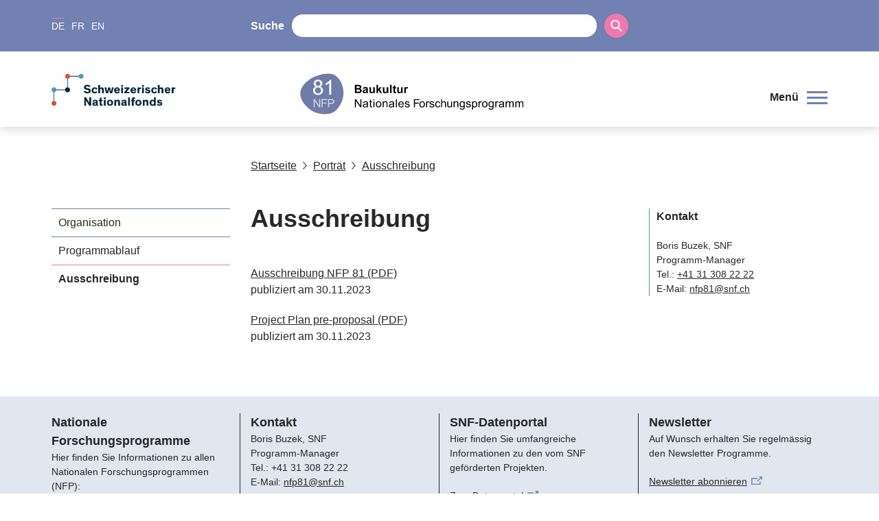

--- FILE ---
content_type: text/html; charset=utf-8
request_url: https://www.nfp81.ch/de/RjbjheNiLCA2LeqJ/seite/ausschreibung
body_size: 20525
content:
<!DOCTYPE html><html lang="de"><head><meta charSet="utf-8"/><meta http-equiv="Content-Type" content="text/html; charset=utf-8"/><title>Ausschreibungen</title><link rel="apple-touch-icon" sizes="57x57" href="https://media.nfp81.ch/imgproxy/0/rs:fill:57:57:0/g:no/q:75/aHR0cHM6Ly9zdG9yYWdlLmdvb2dsZWFwaXMuY29tL3NuZi1tZWRpYS1zdG9yYWdlL25mcDgxLXByb2R1Y3Rpb25fYlRlT0pkemcwTnl0anlaRS9RTHViOUpodFo4cjFhY0lj.png"/><link rel="apple-touch-icon" sizes="60x60" href="https://media.nfp81.ch/imgproxy/0/rs:fill:60:60:0/g:no/q:75/aHR0cHM6Ly9zdG9yYWdlLmdvb2dsZWFwaXMuY29tL3NuZi1tZWRpYS1zdG9yYWdlL25mcDgxLXByb2R1Y3Rpb25fYlRlT0pkemcwTnl0anlaRS9RTHViOUpodFo4cjFhY0lj.png"/><link rel="apple-touch-icon" sizes="72x72" href="https://media.nfp81.ch/imgproxy/0/rs:fill:72:72:0/g:no/q:75/aHR0cHM6Ly9zdG9yYWdlLmdvb2dsZWFwaXMuY29tL3NuZi1tZWRpYS1zdG9yYWdlL25mcDgxLXByb2R1Y3Rpb25fYlRlT0pkemcwTnl0anlaRS9RTHViOUpodFo4cjFhY0lj.png"/><link rel="apple-touch-icon" sizes="76x76" href="https://media.nfp81.ch/imgproxy/0/rs:fill:76:76:0/g:no/q:75/aHR0cHM6Ly9zdG9yYWdlLmdvb2dsZWFwaXMuY29tL3NuZi1tZWRpYS1zdG9yYWdlL25mcDgxLXByb2R1Y3Rpb25fYlRlT0pkemcwTnl0anlaRS9RTHViOUpodFo4cjFhY0lj.png"/><link rel="apple-touch-icon" sizes="114x114" href="https://media.nfp81.ch/imgproxy/0/rs:fill:114:114:0/g:no/q:75/aHR0cHM6Ly9zdG9yYWdlLmdvb2dsZWFwaXMuY29tL3NuZi1tZWRpYS1zdG9yYWdlL25mcDgxLXByb2R1Y3Rpb25fYlRlT0pkemcwTnl0anlaRS9RTHViOUpodFo4cjFhY0lj.png"/><link rel="apple-touch-icon" sizes="120x120" href="https://media.nfp81.ch/imgproxy/0/rs:fill:120:120:0/g:no/q:75/aHR0cHM6Ly9zdG9yYWdlLmdvb2dsZWFwaXMuY29tL3NuZi1tZWRpYS1zdG9yYWdlL25mcDgxLXByb2R1Y3Rpb25fYlRlT0pkemcwTnl0anlaRS9RTHViOUpodFo4cjFhY0lj.png"/><link rel="apple-touch-icon" sizes="144x144" href="https://media.nfp81.ch/imgproxy/0/rs:fill:144:144:0/g:no/q:75/aHR0cHM6Ly9zdG9yYWdlLmdvb2dsZWFwaXMuY29tL3NuZi1tZWRpYS1zdG9yYWdlL25mcDgxLXByb2R1Y3Rpb25fYlRlT0pkemcwTnl0anlaRS9RTHViOUpodFo4cjFhY0lj.png"/><link rel="apple-touch-icon" sizes="152x152" href="https://media.nfp81.ch/imgproxy/0/rs:fill:152:152:0/g:no/q:75/aHR0cHM6Ly9zdG9yYWdlLmdvb2dsZWFwaXMuY29tL3NuZi1tZWRpYS1zdG9yYWdlL25mcDgxLXByb2R1Y3Rpb25fYlRlT0pkemcwTnl0anlaRS9RTHViOUpodFo4cjFhY0lj.png"/><link rel="apple-touch-icon" sizes="180x180" href="https://media.nfp81.ch/imgproxy/0/rs:fill:180:180:0/g:no/q:75/aHR0cHM6Ly9zdG9yYWdlLmdvb2dsZWFwaXMuY29tL3NuZi1tZWRpYS1zdG9yYWdlL25mcDgxLXByb2R1Y3Rpb25fYlRlT0pkemcwTnl0anlaRS9RTHViOUpodFo4cjFhY0lj.png"/><link rel="icon" type="image/png" sizes="192x192" href="https://media.nfp81.ch/imgproxy/0/rs:fill:192:192:0/g:no/q:75/aHR0cHM6Ly9zdG9yYWdlLmdvb2dsZWFwaXMuY29tL3NuZi1tZWRpYS1zdG9yYWdlL25mcDgxLXByb2R1Y3Rpb25fYlRlT0pkemcwTnl0anlaRS9RTHViOUpodFo4cjFhY0lj.png"/><link rel="icon" type="image/png" sizes="32x32" href="https://media.nfp81.ch/imgproxy/0/rs:fill:32:32:0/g:no/q:75/aHR0cHM6Ly9zdG9yYWdlLmdvb2dsZWFwaXMuY29tL3NuZi1tZWRpYS1zdG9yYWdlL25mcDgxLXByb2R1Y3Rpb25fYlRlT0pkemcwTnl0anlaRS9RTHViOUpodFo4cjFhY0lj.png"/><link rel="icon" type="image/png" sizes="96x96" href="https://media.nfp81.ch/imgproxy/0/rs:fill:96:96:0/g:no/q:75/aHR0cHM6Ly9zdG9yYWdlLmdvb2dsZWFwaXMuY29tL3NuZi1tZWRpYS1zdG9yYWdlL25mcDgxLXByb2R1Y3Rpb25fYlRlT0pkemcwTnl0anlaRS9RTHViOUpodFo4cjFhY0lj.png"/><link rel="icon" type="image/png" sizes="16x16" href="https://media.nfp81.ch/imgproxy/0/rs:fill:16:16:0/g:no/q:75/aHR0cHM6Ly9zdG9yYWdlLmdvb2dsZWFwaXMuY29tL3NuZi1tZWRpYS1zdG9yYWdlL25mcDgxLXByb2R1Y3Rpb25fYlRlT0pkemcwTnl0anlaRS9RTHViOUpodFo4cjFhY0lj.png"/><link rel="manifest" href="/api/manifest/[base64]"/><meta name="msapplication-TileColor" content="#ffffff"/><meta name="theme-color" content="#ffffff"/><meta name="description" content=""/><meta name="keywords" content=""/><meta name="robots" content="all"/><meta name="viewport" content="width=device-width, initial-scale=1, maximum-scale=5"/><meta name="url_section" content="page"/><meta property="og:url" content="https://www.nfp81.ch/de/RjbjheNiLCA2LeqJ/seite/ausschreibung"/><meta property="og:description" content=""/><meta property="og:title" content="Ausschreibungen"/><meta property="og:type" content="website"/><meta property="og:site_name" content="NFP 81 - Baukultur"/><meta property="og:image" content="https://media.nfp81.ch/imgproxy/1200/rs:fit:1200:675:0/g:fp:0.5:0.5/q:75/aHR0cHM6Ly9zdG9yYWdlLmdvb2dsZWFwaXMuY29tL3NuZi1tZWRpYS1zdG9yYWdlL25mcDgxLXByb2R1Y3Rpb25fYlRlT0pkemcwTnl0anlaRS94UXRHWWlTdXlmQ25sZmd4.jpg"/><meta property="og:image:url" content="https://media.nfp81.ch/imgproxy/1200/rs:fit:1200:675:0/g:fp:0.5:0.5/q:75/aHR0cHM6Ly9zdG9yYWdlLmdvb2dsZWFwaXMuY29tL3NuZi1tZWRpYS1zdG9yYWdlL25mcDgxLXByb2R1Y3Rpb25fYlRlT0pkemcwTnl0anlaRS94UXRHWWlTdXlmQ25sZmd4.jpg"/><meta property="og:image:secure_url" content="https://media.nfp81.ch/imgproxy/1200/rs:fit:1200:675:0/g:fp:0.5:0.5/q:75/aHR0cHM6Ly9zdG9yYWdlLmdvb2dsZWFwaXMuY29tL3NuZi1tZWRpYS1zdG9yYWdlL25mcDgxLXByb2R1Y3Rpb25fYlRlT0pkemcwTnl0anlaRS94UXRHWWlTdXlmQ25sZmd4.jpg"/><meta property="og:image:type" content="image/jpg"/><meta property="og:image:width" content="2172"/><meta property="og:image:height" content="1221"/><meta name="twitter:card" content="summary"/><meta name="twitter:site" content="@NFP 81 - Baukultur"/><meta name="twitter:title" content="Ausschreibungen"/><meta name="twitter:description" content=""/><meta name="twitter:image" content="https://media.nfp81.ch/imgproxy/1200/rs:fit:1200:675:0/g:fp:0.5:0.5/q:75/aHR0cHM6Ly9zdG9yYWdlLmdvb2dsZWFwaXMuY29tL3NuZi1tZWRpYS1zdG9yYWdlL25mcDgxLXByb2R1Y3Rpb25fYlRlT0pkemcwTnl0anlaRS94UXRHWWlTdXlmQ25sZmd4.jpg"/><meta name="referrer" content="strict-origin-when-cross-origin"/><link rel="alternate" type="application/rss+xml" title="NFP 81 - Baukultur RSS Feed - News" href="https://www.nfp81.ch/api/rss/de/news/akVHJmWAVQVvvrty/feed.xml"/><link rel="alternate" type="application/rss+xml" title="NFP 81 - Baukultur RSS Feed - Call" href="https://www.nfp81.ch/api/rss/de/call/pVgsuMnoeHUGF35a/feed.xml"/><link rel="preload" as="image" imageSrcSet="https://media.nfp81.ch/imgproxy/256/rs:fit:240:42:0/g:fp:0.5:0.5/q:75/aHR0cHM6Ly9zdG9yYWdlLmdvb2dsZWFwaXMuY29tL3NuZi1tZWRpYS1zdG9yYWdlL25mcDgxLXByb2R1Y3Rpb25fYlRlT0pkemcwTnl0anlaRS96WVY4bVNMQU9XQ2xjbVFR.svg 256w, https://media.nfp81.ch/imgproxy/375/rs:fit:240:42:0/g:fp:0.5:0.5/q:75/aHR0cHM6Ly9zdG9yYWdlLmdvb2dsZWFwaXMuY29tL3NuZi1tZWRpYS1zdG9yYWdlL25mcDgxLXByb2R1Y3Rpb25fYlRlT0pkemcwTnl0anlaRS96WVY4bVNMQU9XQ2xjbVFR.svg 375w, https://media.nfp81.ch/imgproxy/384/rs:fit:240:42:0/g:fp:0.5:0.5/q:75/aHR0cHM6Ly9zdG9yYWdlLmdvb2dsZWFwaXMuY29tL3NuZi1tZWRpYS1zdG9yYWdlL25mcDgxLXByb2R1Y3Rpb25fYlRlT0pkemcwTnl0anlaRS96WVY4bVNMQU9XQ2xjbVFR.svg 384w, https://media.nfp81.ch/imgproxy/430/rs:fit:240:42:0/g:fp:0.5:0.5/q:75/aHR0cHM6Ly9zdG9yYWdlLmdvb2dsZWFwaXMuY29tL3NuZi1tZWRpYS1zdG9yYWdlL25mcDgxLXByb2R1Y3Rpb25fYlRlT0pkemcwTnl0anlaRS96WVY4bVNMQU9XQ2xjbVFR.svg 430w, https://media.nfp81.ch/imgproxy/475/rs:fit:240:42:0/g:fp:0.5:0.5/q:75/aHR0cHM6Ly9zdG9yYWdlLmdvb2dsZWFwaXMuY29tL3NuZi1tZWRpYS1zdG9yYWdlL25mcDgxLXByb2R1Y3Rpb25fYlRlT0pkemcwTnl0anlaRS96WVY4bVNMQU9XQ2xjbVFR.svg 475w, https://media.nfp81.ch/imgproxy/640/rs:fit:240:42:0/g:fp:0.5:0.5/q:75/aHR0cHM6Ly9zdG9yYWdlLmdvb2dsZWFwaXMuY29tL3NuZi1tZWRpYS1zdG9yYWdlL25mcDgxLXByb2R1Y3Rpb25fYlRlT0pkemcwTnl0anlaRS96WVY4bVNMQU9XQ2xjbVFR.svg 640w, https://media.nfp81.ch/imgproxy/750/rs:fit:240:42:0/g:fp:0.5:0.5/q:75/aHR0cHM6Ly9zdG9yYWdlLmdvb2dsZWFwaXMuY29tL3NuZi1tZWRpYS1zdG9yYWdlL25mcDgxLXByb2R1Y3Rpb25fYlRlT0pkemcwTnl0anlaRS96WVY4bVNMQU9XQ2xjbVFR.svg 750w, https://media.nfp81.ch/imgproxy/828/rs:fit:240:42:0/g:fp:0.5:0.5/q:75/aHR0cHM6Ly9zdG9yYWdlLmdvb2dsZWFwaXMuY29tL3NuZi1tZWRpYS1zdG9yYWdlL25mcDgxLXByb2R1Y3Rpb25fYlRlT0pkemcwTnl0anlaRS96WVY4bVNMQU9XQ2xjbVFR.svg 828w, https://media.nfp81.ch/imgproxy/1080/rs:fit:240:42:0/g:fp:0.5:0.5/q:75/aHR0cHM6Ly9zdG9yYWdlLmdvb2dsZWFwaXMuY29tL3NuZi1tZWRpYS1zdG9yYWdlL25mcDgxLXByb2R1Y3Rpb25fYlRlT0pkemcwTnl0anlaRS96WVY4bVNMQU9XQ2xjbVFR.svg 1080w, https://media.nfp81.ch/imgproxy/1200/rs:fit:240:42:0/g:fp:0.5:0.5/q:75/aHR0cHM6Ly9zdG9yYWdlLmdvb2dsZWFwaXMuY29tL3NuZi1tZWRpYS1zdG9yYWdlL25mcDgxLXByb2R1Y3Rpb25fYlRlT0pkemcwTnl0anlaRS96WVY4bVNMQU9XQ2xjbVFR.svg 1200w, https://media.nfp81.ch/imgproxy/1920/rs:fit:240:42:0/g:fp:0.5:0.5/q:75/aHR0cHM6Ly9zdG9yYWdlLmdvb2dsZWFwaXMuY29tL3NuZi1tZWRpYS1zdG9yYWdlL25mcDgxLXByb2R1Y3Rpb25fYlRlT0pkemcwTnl0anlaRS96WVY4bVNMQU9XQ2xjbVFR.svg 1920w, https://media.nfp81.ch/imgproxy/2048/rs:fit:240:42:0/g:fp:0.5:0.5/q:75/aHR0cHM6Ly9zdG9yYWdlLmdvb2dsZWFwaXMuY29tL3NuZi1tZWRpYS1zdG9yYWdlL25mcDgxLXByb2R1Y3Rpb25fYlRlT0pkemcwTnl0anlaRS96WVY4bVNMQU9XQ2xjbVFR.svg 2048w, https://media.nfp81.ch/imgproxy/3840/rs:fit:240:42:0/g:fp:0.5:0.5/q:75/aHR0cHM6Ly9zdG9yYWdlLmdvb2dsZWFwaXMuY29tL3NuZi1tZWRpYS1zdG9yYWdlL25mcDgxLXByb2R1Y3Rpb25fYlRlT0pkemcwTnl0anlaRS96WVY4bVNMQU9XQ2xjbVFR.svg 3840w" imageSizes="(max-width: 768px) 100vw, 66vw" fetchpriority="high"/><meta name="next-head-count" content="44"/><meta http-equiv="Content-Security-Policy" content="
            default-src &#x27;self&#x27; https://* https://storage.googleapis.com https://stats.g.doubleclick.net https://e.issuu.com/ https://player.vimeo.com https://www.youtube.com https://recruitingapp-2829.umantis.com https://www.google.com https://www.google-analytics.com https://siteimproveanalytics.com/js/siteanalyze_6078501.js https://w3api.snf.ch/ https://w3api.staging.fns.ch/ *.elfsight.com/ data:; 
            frame-src *; 
            img-src &#x27;self&#x27; https://* https://6078501.global.siteimproveanalytics.io/ https://www.google.com data: localhost:8080 rs: https://storage.googleapis.com https://i.vimeocdn.com https://img.youtube.com https://media.licdn.com/ https://pbs.twimg.com/ *.elfsight.com/ *.elfsightcdn.com/; 
            script-src &#x27;self&#x27; &#x27;report-sample&#x27; &#x27;sha256-7gQMYTv82whSqAW3W1/RVrwEXOEsnEEk/y4PId0P1wo=&#x27; &#x27;sha256-z9FIe10ZAsxHVdDCCEcezvMwogmciVyYSLt34M5gJMQ=&#x27; &#x27;sha256-0PUPxgqqyrXC10/PIg8OkrIMGvsnM6z40WYUz17MgGM=&#x27; &#x27;sha256-soyUshlcjtJZ8LQVqu4/ObCykgpFN2EUmfoESVaReiE=&#x27; &#x27;sha256-H1fI3PuJv9ixf46sNNWrUgMhVa8pKNwUwBY2Dsh+JLc=&#x27; https://www.googletagmanager.com https://siteimproveanalytics.com/js/siteanalyze_6078501.js https://www.google-analytics.com/analytics.js https://csweb.snf.ch/snfch-a68vv/pages/ https://cdn-eu.clickdimensions.com/web/v9/CDWidget.js https://csweb.snf.ch https://platform.twitter.com https://connect.facebook.net *.elfsight.com/ *.elfsightcdn.com/ ; 
            style-src &#x27;self&#x27; &#x27;unsafe-inline&#x27; &#x27;report-sample&#x27;; 
            object-src &#x27;none&#x27;; 
            font-src &#x27;self&#x27; data:; 
            worker-src &#x27;self&#x27;; 
            manifest-src &#x27;self&#x27;; 
            media-src &#x27;self&#x27; https://6078501.global.siteimproveanalytics.io/ https://media.nfp81.ch media.snf.ch data:; 
            form-action &#x27;self&#x27; https://web.inxmail.com https://web.inxmail.com/snf/subscription/servlet; 
            base-uri &#x27;self&#x27;;
            "/><script async="" src="https://www.googletagmanager.com/gtag/js?id=G-SCTJ6LDQT7"></script><script>
    window.dataLayer = window.dataLayer || [];
    function gtag(){dataLayer.push(arguments);}
    gtag('js', new Date());

    gtag('config', 'G-SCTJ6LDQT7');
    </script><link data-next-font="" rel="preconnect" href="/" crossorigin="anonymous"/><link rel="preload" href="/_next/static/css/96acd17a3c480a9a.css" as="style"/><link rel="stylesheet" href="/_next/static/css/96acd17a3c480a9a.css" data-n-g=""/><link rel="preload" href="/_next/static/css/07a098635536dd3e.css" as="style"/><link rel="stylesheet" href="/_next/static/css/07a098635536dd3e.css" data-n-p=""/><noscript data-n-css=""></noscript><script defer="" nomodule="" src="/_next/static/chunks/polyfills-42372ed130431b0a.js"></script><script src="/_next/static/chunks/webpack-36d12a75f0098f30.js" defer=""></script><script src="/_next/static/chunks/framework-e82a91356956e6c8.js" defer=""></script><script src="/_next/static/chunks/main-1f82345afda62585.js" defer=""></script><script src="/_next/static/chunks/pages/_app-3df8586b446b441e.js" defer=""></script><script src="/_next/static/chunks/a29ae703-2939dfe0ea275761.js" defer=""></script><script src="/_next/static/chunks/72-b7673639a4f30a9a.js" defer=""></script><script src="/_next/static/chunks/667-a07418e52964716a.js" defer=""></script><script src="/_next/static/chunks/pages/%5Blang%5D/%5B...path%5D-a46ca3c7a1ab2adc.js" defer=""></script><script src="/_next/static/86c5f24/_buildManifest.js" defer=""></script><script src="/_next/static/86c5f24/_ssgManifest.js" defer=""></script></head><body><noscript><iframe src="https://www.googletagmanager.com/ns.html?id=" height="0" width="0" style="display:none;visibility:hidden"></iframe></noscript><div id="__next"><div data-ga-key="GAP--G-SCTJ6LDQT7" data-gtm-key="GTM--" resource="MEDIA--https://media.nfp81.ch" id="app" class="container " style="--primary-color:rgba(113, 129, 177, 1);--primary-color-pale:rgba(113, 129, 177, 0.2);--secondary-color:rgba(238, 121, 173, 1);--secondary-color-pale:rgba(238, 121, 173, 0.2)"><header class="header"><div class="header__bar"><div class="header__top"><div class="grid-margin align-middle"><div class="header__hamburger cell small-shrink"><div role="button" aria-label="Menü öffnen/schliessen" aria-expanded="false" aria-controls="main-navigation" tabindex="0" class="hamburger hamburger--inactive"><span class="hamburger__label">Menü</span><span class="hamburger__span"></span></div></div><div class="header__lang cell small-shrink large-3"><nav><ul class="lang-switch "><li class="lang-switch__item"><span class="active">DE</span></li><li class="lang-switch__item"><a href="/fr/RjbjheNiLCA2LeqJ/page/mise-au-concours">FR</a></li><li class="lang-switch__item"><a href="/en/RjbjheNiLCA2LeqJ/page/call-for-proposals">EN</a></li></ul></nav></div><div class="header__search_wrapper cell large-6"><div class="header__search"><div class="search"><label for=":Rd56:">Suche</label><input class="search__field" type="search" id=":Rd56:" placeholder="" autoComplete="off" value=""/><button class="search__icon" type="button" aria-label="Search"><svg version="1.1" x="0px" y="0px" viewBox="0 0 500 500"><title>Search Icon</title><path d="M480.6,450.8L354.9,323.5c30.3-35.6,47-80.3,47-127.3C401.8,88.6,314.7,0,206.4,0C98.8,0,10.9,87.9,10.9,196.2 c0,107.6,87.9,195.5,195.5,195.5c36.4,0,73.5-10.6,104.5-30.3l130.3,130.3c5.3,5.3,12.1,8.3,19.7,8.3c7.6,0,14.4-3,19.7-8.3 s8.3-12.9,8.3-20.5C489.7,463.6,486.7,456.8,480.6,450.8z M345.8,196.2c0,76.5-62.1,138.6-138.6,138.6S68.5,272,68.5,196.2 c0-76.5,62.1-138.6,138.6-138.6S345.8,119.7,345.8,196.2z"></path></svg></button></div></div></div><div class="cell small-12 large-3 header__login-wrapper"><div class="header__login"></div></div></div></div><div class="header__bottom header__bottom--hasSNFLogo"><div class="header__bottom_wrapper grid-margin"><div class="header__logos_wrapper cell"><div class="header__logo__wrapper header_snf_logo"><a class="header__custom_logo header__logo header__logo--de" href="https://www.snf.ch/de" rel="noreferrer" target="_blank"><svg class="logo" version="1.1" xmlns="http://www.w3.org/2000/svg" x="0px" y="0px" viewBox="0 0 4453 1000" aria-labelledby="titleid descid"><title id="titleid">Swiss National Science Foundation logo</title><desc id="descid">Swiss National Science Foundation homepage</desc><g id="de-big" class="logo__long logo__long--de"><path fill="#04293C" d="M1178.1,420.3c-17.9-17.1-41.1-28.2-67-28.2c-24,0-40.7,9.9-40.7,26.3c0,16.7,11.8,23.6,35.4,28.2l41.9,8.4   c48,9.5,78,28.5,78,74.2c0,53.7-47.6,83.3-108.9,83.3c-59.8,0-100.9-32-116.8-54l40-34.3c16,21.3,42.6,40.3,78.4,40.3   c30.1,0,47.6-11.8,47.6-30.8c0-17.9-15.2-22.8-38.8-27l-33.5-6.5c-47.2-9.1-83-26.3-83-76.9c0-46.4,43-78.8,99.7-78.8   c45.7,0,82.2,17.1,104.3,40.7L1178.1,420.3z"></path><path fill="#04293C" d="M1430.9,563c-9.9,25.5-35.4,49.5-83.3,49.5c-57.1,0-95.9-33.1-95.9-94.4c0-61.3,38.8-95.9,95.9-95.9   c50.2,0,76.1,27,85.3,56.3l-48,16.4c-5.3-19.8-17.9-30.8-37.3-30.8c-25.9,0-39.6,19.8-39.6,53.3c0,33.5,14.1,52.9,39.6,52.9   c17.9,0,30.4-9.5,36.2-26.6L1430.9,563z"></path><path fill="#04293C" d="M1630.3,608h-55.6v-91.3c0-27.8-1.1-47.2-28.5-47.2c-23.2,0-33.1,18.3-33.1,43V608h-55.6V349.1h55.6v99   c8.8-14.1,27.8-25.9,53.7-25.9c20.9,0,36.9,5.7,47.6,17.5c11.4,12.9,16,25.5,16,65.5V608z"></path><path fill="#04293C" d="M1807.7,537.9c-3.8-18.3-8.4-42.2-12.2-61.7h-0.4c-4.2,18.3-8,42.6-12.6,62.4l-15.2,69.3h-69.3l-45.7-181.2   h57.1l14.5,78.4c3.4,18.6,6.5,36.9,10.3,55.6h0.4c4.2-17.9,7.6-34.6,12.9-56.7l19-77.3h59.4l19.4,78c6.1,24,8.4,37.3,12.6,56h0.4   c3.8-18.3,6.1-30.8,11-57.1l14.8-76.9h54.8L1891,608h-68.5L1807.7,537.9z"></path><path fill="#04293C" d="M2130.8,569.5c-10.7,15.2-36.9,43-86.8,43c-53.3,0-94-35-94-95.9c0-56.7,38.8-94.4,92.9-94.4   c59.8,0,90.2,43,90.2,98.2c0,3.8,0,8-0.4,11.4h-129c1.9,19.8,16.4,36.9,43.8,36.9c24.4,0,38.8-14.5,44.9-25.1L2130.8,569.5z   M2003.7,496.1h75.7c-1.1-20.9-14.5-35.4-36.9-35.4C2020.9,460.7,2004.5,477,2003.7,496.1z"></path><path fill="#04293C" d="M2228.3,403.6h-55.9v-54.4h55.9V403.6z M2228.3,608h-55.9V426.8h55.9V608z"></path><path fill="#04293C" d="M2428.1,426.8v39.6l-85.3,95.5h89.1V608h-163.3v-39.2l87.2-95.9h-83.3v-46.1H2428.1z"></path><path fill="#04293C" d="M2639.7,569.5c-10.7,15.2-36.9,43-86.8,43c-53.3,0-94-35-94-95.9c0-56.7,38.8-94.4,92.9-94.4   c59.8,0,90.2,43,90.2,98.2c0,3.8,0,8-0.4,11.4h-129c1.9,19.8,16.4,36.9,43.8,36.9c24.4,0,38.8-14.5,44.9-25.1L2639.7,569.5z   M2512.6,496.1h75.7c-1.1-20.9-14.5-35.4-36.9-35.4C2529.8,460.7,2513.4,477,2512.6,496.1z"></path><path fill="#04293C" d="M2736.1,426.8v24.7c4.9-13.7,25.5-28.9,51-28.9c2.3,0,4.2,0,6.5,0.4v53.3c-6.1-1.5-12.9-2.3-17.9-2.3   c-21.3,0-32,10.3-36.2,25.5c-1.9,6.9-2.7,15.2-2.7,24.4V608h-55.6V426.8H2736.1z"></path><path fill="#04293C" d="M2879.2,403.6h-55.9v-54.4h55.9V403.6z M2879.2,608h-55.9V426.8h55.9V608z"></path><path fill="#04293C" d="M3045.9,482c-13.3-12.2-31.2-19.8-49.1-19.8c-12.6,0-23.6,4.2-23.6,13.3c0,9.5,8.4,12.2,27,16l28.5,6.1   c29.3,6.1,55.9,17.9,55.9,52.5c0,42.2-36.9,62.4-79.9,62.4c-41.5,0-76.5-18.3-92.9-40.7l35-28.2c11,15.2,32.7,27.8,57.9,27.8   c18.6,0,28.2-6.1,28.2-16c0-10.3-11-12.2-23.2-14.5l-28.5-5.7c-18.3-3.4-33.9-9.5-44.9-19c-9.9-8.4-15.6-20.2-15.6-35.4   c0-43,41.5-58.6,77.3-58.6c33.9,0,60.9,12.6,79.2,30.1L3045.9,482z"></path><path fill="#04293C" d="M3288.3,563c-9.9,25.5-35.4,49.5-83.3,49.5c-57.1,0-95.9-33.1-95.9-94.4c0-61.3,38.8-95.9,95.9-95.9   c50.2,0,76.1,27,85.3,56.3l-48,16.4c-5.3-19.8-17.9-30.8-37.3-30.8c-25.9,0-39.6,19.8-39.6,53.3c0,33.5,14.1,52.9,39.6,52.9   c17.9,0,30.4-9.5,36.2-26.6L3288.3,563z"></path><path fill="#04293C" d="M3487.4,608h-55.6v-91.3c0-27.8-1.1-47.2-28.5-47.2c-23.2,0-33.1,18.3-33.1,43V608h-55.6V349.1h55.6v99   c8.8-14.1,27.8-25.9,53.7-25.9c20.9,0,36.9,5.7,47.6,17.5c11.4,12.9,16,25.5,16,65.5V608z"></path><path fill="#04293C" d="M3706.7,569.5c-10.7,15.2-36.9,43-86.8,43c-53.3,0-94-35-94-95.9c0-56.7,38.8-94.4,92.9-94.4   c59.8,0,90.2,43,90.2,98.2c0,3.8,0,8-0.4,11.4h-129c1.9,19.8,16.4,36.9,43.8,36.9c24.4,0,38.8-14.5,44.9-25.1L3706.7,569.5z   M3579.5,496.1h75.7c-1.1-20.9-14.5-35.4-36.9-35.4C3596.7,460.7,3580.3,477,3579.5,496.1z"></path><path fill="#04293C" d="M3803,426.8v24.7c4.9-13.7,25.5-28.9,51-28.9c2.3,0,4.2,0,6.5,0.4v53.3c-6.1-1.5-12.9-2.3-17.9-2.3   c-21.3,0-32,10.3-36.2,25.5c-1.9,6.9-2.7,15.2-2.7,24.4V608h-55.6V426.8H3803z"></path><path fill="#04293C" d="M1140.8,837.9c20.6,33.9,38.1,66.2,38.1,66.2h0.4c0,0-2.3-51-2.3-81.1v-86.4h56.7v258.8h-57.9l-61.3-99.7   c-14.5-24-39.2-69.6-39.2-69.6h-0.4c0,0,2.7,43,2.7,84.5v84.9h-57.1V736.6h58.2L1140.8,837.9z"></path><path fill="#04293C" d="M1440,950.1c0,11.4,1.5,15.2,9.5,15.2h2.7v32c-8.4,1.5-16.7,2.3-25.9,2.3c-16,0-30.8-3-34.6-16.4h-0.4   c-8.4,9.1-21.7,16.7-51,16.7c-40,0-65.5-20.5-65.5-58.2c0-34.6,26.3-48.3,64.7-54.4l37.7-6.1c9.9-1.5,11.4-2.7,11.4-8.4v-3   c0-13.7-7.6-21.3-26.6-21.3c-19.4,0-30.1,8-30.1,26.3l-51.4-0.4c-0.8-41.5,32.7-63.9,83.7-63.9c46.4,0,75.7,14.5,75.7,55.6V950.1z   M1388.2,913.2c-4.2,1.5-7.6,3.4-27,7.2c-17.9,3.4-31.2,6.5-31.2,22.1c0,14.8,11,21.3,27,21.3c18.3,0,31.2-8.4,31.2-27.4V913.2z"></path><path fill="#04293C" d="M1596.5,996.2c-7.6,1.5-20.2,3-33.5,3c-21.7,0-44.5-3-54-15.6c-6.8-9.1-7.6-19-7.6-37.3V852h-35v-37.7h35   v-61.7l55.6-11v72.7h39.6V852h-39.6v80.3c0,10.3,1.1,15.2,4.6,18.6c3.8,4.2,10.7,5.7,20.9,5.7c6.5,0,11.4-0.4,14.1-0.8V996.2z"></path><path fill="#04293C" d="M1688.9,791.1h-56v-54.4h56V791.1z M1688.9,995.4h-56V814.3h56V995.4z"></path><path fill="#04293C" d="M1824.4,809.7c57.1,0,96.3,34.6,96.3,95.9c0,61.3-39.2,94.4-96.3,94.4c-57.1,0-95.9-33.1-95.9-94.4   C1728.5,844.3,1767.4,809.7,1824.4,809.7z M1824.4,957.8c25.5,0,40-19.8,40-52.9c0-33.9-14.1-53.3-40-53.3   c-25.9,0-39.6,19.8-39.6,53.3C1784.9,938.3,1798.9,957.8,1824.4,957.8z"></path><path fill="#04293C" d="M2133.5,995.4h-55.6v-91.3c0-27.8-1.1-47.2-28.5-47.2c-23.2,0-33.1,18.3-33.1,43v95.5h-55.6V814.3h54.8   v22.5c8.8-14.8,28.5-27,54.4-27c20.9,0,36.9,5.7,47.6,17.5c11.4,12.9,16,25.5,16,65.5V995.4z"></path><path fill="#04293C" d="M2336.8,950.1c0,11.4,1.5,15.2,9.5,15.2h2.7v32c-8.4,1.5-16.7,2.3-25.9,2.3c-16,0-30.8-3-34.6-16.4h-0.4   c-8.4,9.1-21.7,16.7-51,16.7c-40,0-65.5-20.5-65.5-58.2c0-34.6,26.3-48.3,64.7-54.4l37.7-6.1c9.9-1.5,11.4-2.7,11.4-8.4v-3   c0-13.7-7.6-21.3-26.6-21.3c-19.4,0-30.1,8-30.1,26.3l-51.4-0.4c-0.8-41.5,32.7-63.9,83.7-63.9c46.4,0,75.7,14.5,75.7,55.6V950.1z   M2285,913.2c-4.2,1.5-7.6,3.4-27,7.2c-17.9,3.4-31.2,6.5-31.2,22.1c0,14.8,11,21.3,27,21.3c18.3,0,31.2-8.4,31.2-27.4V913.2z"></path><path fill="#04293C" d="M2444.1,995.4h-55.6V736.6h55.6V995.4z"></path><path fill="#04293C" d="M2602.4,852h-41.1v143.5h-55.6V852h-30.1v-37.7h30.1v-19.8c0-19,4.2-32.4,11-41.9   c10.3-14.1,29.7-18.3,52.1-18.3c13.7,0,25.5,1.1,33.5,2.3v41.9c-3.4-0.4-9.1-0.8-15.2-0.8c-9.5,0-16,1.1-20.6,4.9   c-3.4,3-5.3,6.5-5.3,16.4v15.2h41.1V852z"></path><path fill="#04293C" d="M2709,809.7c57.1,0,96.3,34.6,96.3,95.9c0,61.3-39.2,94.4-96.3,94.4c-57.1,0-95.9-33.1-95.9-94.4   C2613.1,844.3,2651.9,809.7,2709,809.7z M2709,957.8c25.5,0,40-19.8,40-52.9c0-33.9-14.1-53.3-40-53.3c-25.9,0-39.6,19.8-39.6,53.3   C2669.4,938.3,2683.5,957.8,2709,957.8z"></path><path fill="#04293C" d="M3018.1,995.4h-55.6v-91.3c0-27.8-1.1-47.2-28.5-47.2c-23.2,0-33.1,18.3-33.1,43v95.5h-55.6V814.3h54.8   v22.5c8.8-14.8,28.5-27,54.4-27c20.9,0,36.9,5.7,47.6,17.5c11.4,12.9,16,25.5,16,65.5V995.4z"></path><path fill="#04293C" d="M3193.9,830.6v-94h55.6v258.8h-55.6v-16.7c-8.8,9.9-28.2,21.3-53.3,21.3c-51.4,0-84.1-38.1-84.1-95.1   c0-55.2,33.9-95.1,84.5-95.1C3167.3,809.7,3184.8,819.6,3193.9,830.6z M3154,852c-25.9,0-41.1,20.6-41.1,52.9   c0,33.1,14.1,53.3,41.1,53.3c24.7,0,41.5-21.7,41.5-53.3C3195.5,873.3,3178.7,852,3154,852z"></path><path fill="#04293C" d="M3416.2,869.5c-13.3-12.2-31.2-19.8-49.1-19.8c-12.6,0-23.6,4.2-23.6,13.3c0,9.5,8.4,12.2,27,16l28.5,6.1   c29.3,6.1,55.9,17.9,55.9,52.5c0,42.2-36.9,62.4-79.9,62.4c-41.5,0-76.5-18.3-92.9-40.7l35-28.2c11,15.2,32.7,27.8,57.9,27.8   c18.6,0,28.2-6.1,28.2-16c0-10.3-11-12.2-23.2-14.5l-28.5-5.7c-18.3-3.4-33.9-9.5-44.9-19c-9.9-8.4-15.6-20.2-15.6-35.4   c0-43,41.5-58.6,77.3-58.6c33.9,0,60.9,12.6,79.2,30.1L3416.2,869.5z"></path></g><g id="en-big" class="logo__long logo__long--en"><path display="inline" fill="#04293C" d="M1180.6,416.1c-18.2-17.5-41.9-28.7-68.3-28.7c-24.4,0-41.5,10.1-41.5,26.8   c0,17.1,12,24.1,36.1,28.7l42.7,8.5c48.9,9.7,79.5,29.1,79.5,75.7c0,54.7-48.5,85-111,85c-60.9,0-102.8-32.6-119.1-55.1l40.7-34.9   c16.3,21.7,43.5,41.1,79.9,41.1c30.7,0,48.5-12,48.5-31.4c0-18.2-15.5-23.3-39.6-27.5l-34.1-6.6c-48.1-9.3-84.6-26.8-84.6-78.4   c0-47.3,43.8-80.3,101.7-80.3c46.6,0,83.8,17.5,106.3,41.5L1180.6,416.1z"></path><path display="inline" fill="#04293C" d="M1395.1,536c-3.9-18.6-8.5-43.1-12.4-62.9h-0.4c-4.3,18.6-8.1,43.5-12.8,63.6l-15.5,70.6   h-70.6l-46.6-184.7h58.2l14.7,79.9c3.5,19,6.6,37.6,10.5,56.6h0.4c4.3-18.2,7.8-35.3,13.2-57.8l19.4-78.8h60.5l19.8,79.5   c6.2,24.4,8.5,38,12.8,57h0.4c3.9-18.6,6.2-31.4,11.3-58.2l15.1-78.4h55.9l-48.9,184.7h-69.8L1395.1,536z"></path><path display="inline" fill="#04293C" d="M1610.1,399h-57v-55.5h57V399z M1610.1,607.3h-57V422.7h57V607.3z"></path><path display="inline" fill="#04293C" d="M1776.1,478.9c-13.6-12.4-31.8-20.2-50.1-20.2c-12.8,0-24.1,4.3-24.1,13.6   c0,9.7,8.5,12.4,27.5,16.3l29.1,6.2c29.9,6.2,57,18.2,57,53.5c0,43.1-37.6,63.6-81.5,63.6c-42.3,0-78-18.6-94.7-41.5l35.7-28.7   c11.3,15.5,33.4,28.3,59,28.3c19,0,28.7-6.2,28.7-16.3c0-10.5-11.3-12.4-23.7-14.7l-29.1-5.8c-18.6-3.5-34.5-9.7-45.8-19.4   c-10.1-8.5-15.9-20.6-15.9-36.1c0-43.8,42.3-59.8,78.8-59.8c34.5,0,62.1,12.8,80.7,30.7L1776.1,478.9z"></path><path display="inline" fill="#04293C" d="M1965.9,478.9c-13.6-12.4-31.8-20.2-50.1-20.2c-12.8,0-24.1,4.3-24.1,13.6   c0,9.7,8.5,12.4,27.5,16.3l29.1,6.2c29.9,6.2,57,18.2,57,53.5c0,43.1-37.6,63.6-81.5,63.6c-42.3,0-78-18.6-94.7-41.5l35.7-28.7   c11.3,15.5,33.4,28.3,59,28.3c19,0,28.7-6.2,28.7-16.3c0-10.5-11.3-12.4-23.7-14.7l-29.1-5.8c-18.6-3.5-34.5-9.7-45.8-19.4   c-10.1-8.5-15.9-20.6-15.9-36.1c0-43.8,42.3-59.8,78.8-59.8c34.5,0,62.1,12.8,80.7,30.7L1965.9,478.9z"></path><path display="inline" fill="#04293C" d="M2262.7,446.7c21,34.5,38.8,67.5,38.8,67.5h0.4c0,0-2.3-52-2.3-82.6v-88.1h57.8v263.8h-59   l-62.5-101.7c-14.7-24.4-40-71-40-71h-0.4c0,0,2.7,43.8,2.7,86.1v86.5h-58.2V343.5h59.4L2262.7,446.7z"></path><path display="inline" fill="#04293C" d="M2564.2,561.2c0,11.6,1.6,15.5,9.7,15.5h2.7v32.6c-8.5,1.6-17.1,2.3-26.4,2.3   c-16.3,0-31.4-3.1-35.3-16.7h-0.4c-8.5,9.3-22.1,17.1-52,17.1c-40.7,0-66.7-21-66.7-59.4c0-35.3,26.8-49.3,66-55.5l38.4-6.2   c10.1-1.6,11.6-2.7,11.6-8.5v-3.1c0-14-7.8-21.7-27.2-21.7c-19.8,0-30.7,8.1-30.7,26.8l-52.4-0.4c-0.8-42.3,33.4-65.2,85.4-65.2   c47.3,0,77.2,14.7,77.2,56.6V561.2z M2511.4,523.5c-4.3,1.6-7.8,3.5-27.5,7.4c-18.2,3.5-31.8,6.6-31.8,22.5   c0,15.1,11.3,21.7,27.5,21.7c18.6,0,31.8-8.5,31.8-27.9V523.5z"></path><path display="inline" fill="#04293C" d="M2719.8,608.1c-7.8,1.6-20.6,3.1-34.1,3.1c-22.1,0-45.4-3.1-55.1-15.9   c-7-9.3-7.8-19.4-7.8-38v-96.2h-35.7v-38.4h35.7v-62.9l56.6-11.3v74.1h40.4v38.4h-40.4v81.9c0,10.5,1.2,15.5,4.7,19   c3.9,4.3,10.9,5.8,21.3,5.8c6.6,0,11.6-0.4,14.4-0.8V608.1z"></path><path display="inline" fill="#04293C" d="M2810.2,399h-57v-55.5h57V399z M2810.2,607.3h-57V422.7h57V607.3z"></path><path display="inline" fill="#04293C" d="M2944.8,418c58.2,0,98.2,35.3,98.2,97.8c0,62.5-40,96.2-98.2,96.2   c-58.2,0-97.8-33.8-97.8-96.2C2847,453.3,2886.6,418,2944.8,418z M2944.8,568.9c26,0,40.7-20.2,40.7-53.9   c0-34.5-14.4-54.3-40.7-54.3c-26.4,0-40.4,20.2-40.4,54.3C2904.4,549.1,2918.8,568.9,2944.8,568.9z"></path><path display="inline" fill="#04293C" d="M3256,607.3h-56.6v-93.1c0-28.3-1.2-48.1-29.1-48.1c-23.7,0-33.8,18.6-33.8,43.8v97.4   h-56.6V422.7h55.9v22.9c8.9-15.1,29.1-27.5,55.5-27.5c21.3,0,37.6,5.8,48.5,17.8c11.6,13.2,16.3,26,16.3,66.7V607.3z"></path><path display="inline" fill="#04293C" d="M3459.3,561.2c0,11.6,1.6,15.5,9.7,15.5h2.7v32.6c-8.5,1.6-17.1,2.3-26.4,2.3   c-16.3,0-31.4-3.1-35.3-16.7h-0.4c-8.5,9.3-22.1,17.1-52,17.1c-40.7,0-66.7-21-66.7-59.4c0-35.3,26.8-49.3,66-55.5l38.4-6.2   c10.1-1.6,11.6-2.7,11.6-8.5v-3.1c0-14-7.8-21.7-27.2-21.7c-19.8,0-30.7,8.1-30.7,26.8l-52.4-0.4c-0.8-42.3,33.4-65.2,85.4-65.2   c47.3,0,77.2,14.7,77.2,56.6V561.2z M3406.5,523.5c-4.3,1.6-7.8,3.5-27.5,7.4c-18.2,3.5-31.8,6.6-31.8,22.5   c0,15.1,11.3,21.7,27.5,21.7c18.6,0,31.8-8.5,31.8-27.9V523.5z"></path><path display="inline" fill="#04293C" d="M3565.2,607.3h-56.6V343.5h56.6V607.3z"></path><path display="inline" fill="#04293C" d="M1180.6,804.1c-18.2-17.5-41.9-28.7-68.3-28.7c-24.4,0-41.5,10.1-41.5,26.8   c0,17.1,12,24.1,36.1,28.7l42.7,8.5c48.9,9.7,79.5,29.1,79.5,75.7c0,54.7-48.5,85-111,85c-60.9,0-102.8-32.6-119.1-55.1l40.7-34.9   c16.3,21.7,43.5,41.1,79.9,41.1c30.7,0,48.5-12,48.5-31.4c0-18.2-15.5-23.3-39.6-27.5l-34.1-6.6c-48.1-9.3-84.6-26.8-84.6-78.4   c0-47.3,43.8-80.3,101.7-80.3c46.6,0,83.8,17.5,106.3,41.5L1180.6,804.1z"></path><path display="inline" fill="#04293C" d="M1434.3,949.6c-10.1,26-36.1,50.4-85,50.4c-58.2,0-97.8-33.8-97.8-96.2   c0-62.5,39.6-97.8,97.8-97.8c51.2,0,77.6,27.5,86.9,57.4l-48.9,16.7c-5.4-20.2-18.2-31.4-38-31.4c-26.4,0-40.4,20.2-40.4,54.3   c0,34.1,14.4,53.9,40.4,53.9c18.2,0,31-9.7,36.9-27.2L1434.3,949.6z"></path><path display="inline" fill="#04293C" d="M1520.1,787h-57v-55.5h57V787z M1520.1,995.3h-57V810.7h57V995.3z"></path><path display="inline" fill="#04293C" d="M1741.2,956.2c-10.9,15.5-37.6,43.8-88.5,43.8c-54.3,0-95.8-35.7-95.8-97.8   c0-57.8,39.6-96.2,94.7-96.2c60.9,0,92,43.8,92,100.1c0,3.9,0,8.1-0.4,11.6h-131.5c1.9,20.2,16.7,37.6,44.6,37.6   c24.8,0,39.6-14.7,45.8-25.6L1741.2,956.2z M1611.6,881.3h77.2c-1.2-21.3-14.7-36.1-37.6-36.1   C1629.1,845.2,1612.4,861.9,1611.6,881.3z"></path><path display="inline" fill="#04293C" d="M1955.8,995.3h-56.6v-93.1c0-28.3-1.2-48.1-29.1-48.1c-23.7,0-33.8,18.6-33.8,43.8v97.4   h-56.6V810.7h55.9v22.9c8.9-15.1,29.1-27.5,55.5-27.5c21.3,0,37.6,5.8,48.5,17.8c11.6,13.2,16.3,26,16.3,66.7V995.3z"></path><path display="inline" fill="#04293C" d="M2173.8,949.6c-10.1,26-36.1,50.4-85,50.4c-58.2,0-97.8-33.8-97.8-96.2   c0-62.5,39.6-97.8,97.8-97.8c51.2,0,77.6,27.5,86.9,57.4l-48.9,16.7c-5.4-20.2-18.2-31.4-38-31.4c-26.4,0-40.4,20.2-40.4,54.3   c0,34.1,14.4,53.9,40.4,53.9c18.2,0,31-9.7,36.9-27.2L2173.8,949.6z"></path><path display="inline" fill="#04293C" d="M2374,956.2c-10.9,15.5-37.6,43.8-88.5,43.8c-54.3,0-95.8-35.7-95.8-97.8   c0-57.8,39.6-96.2,94.7-96.2c60.9,0,92,43.8,92,100.1c0,3.9,0,8.1-0.4,11.6h-131.5c1.9,20.2,16.7,37.6,44.6,37.6   c24.8,0,39.6-14.7,45.8-25.6L2374,956.2z M2244.5,881.3h77.2c-1.2-21.3-14.7-36.1-37.6-36.1   C2261.9,845.2,2245.2,861.9,2244.5,881.3z"></path><path display="inline" fill="#04293C" d="M2570,783.1v52h107.5v52.4H2570v107.9h-58.6V731.5h171.1v51.6H2570z"></path><path display="inline" fill="#04293C" d="M2790.4,806c58.2,0,98.2,35.3,98.2,97.8c0,62.5-40,96.2-98.2,96.2   c-58.2,0-97.8-33.8-97.8-96.2C2692.6,841.3,2732.2,806,2790.4,806z M2790.4,956.9c26,0,40.7-20.2,40.7-53.9   c0-34.5-14.4-54.3-40.7-54.3c-26.4,0-40.4,20.2-40.4,54.3C2750,937.1,2764.4,956.9,2790.4,956.9z"></path><path display="inline" fill="#04293C" d="M2923.1,810.7h56.6v93.1c0,28.3,0.4,48.1,28.3,48.1c22.9,0,33-18.6,33-43.8v-97.4h56.6   v184.7h-55.9v-22.9c-8.9,15.1-28.7,27.5-54.7,27.5c-21.3,0-36.9-5.8-47.7-17.8c-11.6-13.2-16.3-26-16.3-66.7V810.7z"></path><path display="inline" fill="#04293C" d="M3323.5,995.3h-56.6v-93.1c0-28.3-1.2-48.1-29.1-48.1c-23.7,0-33.8,18.6-33.8,43.8v97.4   h-56.6V810.7h55.9v22.9c8.9-15.1,29.1-27.5,55.5-27.5c21.3,0,37.6,5.8,48.5,17.8c11.6,13.2,16.3,26,16.3,66.7V995.3z"></path><path display="inline" fill="#04293C" d="M3498.8,827.3v-95.8h56.6v263.8h-56.6v-17.1c-8.9,10.1-28.7,21.7-54.3,21.7   c-52.4,0-85.7-38.8-85.7-97c0-56.3,34.5-97,86.1-97C3471.7,806,3489.5,816.1,3498.8,827.3z M3458.1,849.1   c-26.4,0-41.9,21-41.9,53.9c0,33.8,14.4,54.3,41.9,54.3c25.2,0,42.3-22.1,42.3-54.3S3483.3,849.1,3458.1,849.1z"></path><path display="inline" fill="#04293C" d="M3760.3,949.2c0,11.6,1.6,15.5,9.7,15.5h2.7v32.6c-8.5,1.6-17.1,2.3-26.4,2.3   c-16.3,0-31.4-3.1-35.3-16.7h-0.4c-8.5,9.3-22.1,17.1-52,17.1c-40.7,0-66.7-21-66.7-59.4c0-35.3,26.8-49.3,66-55.5l38.4-6.2   c10.1-1.6,11.6-2.7,11.6-8.5v-3.1c0-14-7.8-21.7-27.2-21.7c-19.8,0-30.7,8.1-30.7,26.8l-52.4-0.4c-0.8-42.3,33.4-65.2,85.4-65.2   c47.3,0,77.2,14.7,77.2,56.6V949.2z M3707.6,911.5c-4.3,1.6-7.8,3.5-27.5,7.4c-18.2,3.5-31.8,6.6-31.8,22.5   c0,15.1,11.3,21.7,27.5,21.7c18.6,0,31.8-8.5,31.8-27.9V911.5z"></path><path display="inline" fill="#04293C" d="M3915.9,996.1c-7.8,1.6-20.6,3.1-34.1,3.1c-22.1,0-45.4-3.1-55.1-15.9   c-7-9.3-7.8-19.4-7.8-38v-96.2h-35.7v-38.4h35.7v-62.9l56.6-11.3v74.1h40.4v38.4h-40.4v81.9c0,10.5,1.2,15.5,4.7,19   c3.9,4.3,10.9,5.8,21.3,5.8c6.6,0,11.6-0.4,14.4-0.8V996.1z"></path><path display="inline" fill="#04293C" d="M4006.3,787h-57v-55.5h57V787z M4006.3,995.3h-57V810.7h57V995.3z"></path><path display="inline" fill="#04293C" d="M4141,806c58.2,0,98.2,35.3,98.2,97.8c0,62.5-40,96.2-98.2,96.2   c-58.2,0-97.8-33.8-97.8-96.2C4043.2,841.3,4082.8,806,4141,806z M4141,956.9c26,0,40.7-20.2,40.7-53.9c0-34.5-14.4-54.3-40.7-54.3   c-26.4,0-40.4,20.2-40.4,54.3C4100.6,937.1,4115,956.9,4141,956.9z"></path><path display="inline" fill="#04293C" d="M4452.1,995.3h-56.6v-93.1c0-28.3-1.2-48.1-29.1-48.1c-23.7,0-33.8,18.6-33.8,43.8v97.4   H4276V810.7h55.9v22.9c8.9-15.1,29.1-27.5,55.5-27.5c21.3,0,37.6,5.8,48.5,17.8c11.6,13.2,16.3,26,16.3,66.7V995.3z"></path></g><g id="fr-big" class="logo__long logo__long--fr"><path display="inline" fill="none" d="M2938,461.1c-26.4,0-40.3,20.2-40.3,54.3c0,34.1,14.3,53.9,40.3,53.9s40.7-20.2,40.7-53.9   C2978.7,480.9,2964.3,461.1,2938,461.1z"></path><path display="inline" fill="none" d="M1997.5,845.3c-22.1,0-38.8,16.7-39.5,36.1h77.1C2033.9,860.1,2020.4,845.3,1997.5,845.3z"></path><path display="inline" fill="none" d="M1297.8,461.1c-26.4,0-40.3,20.2-40.3,54.3c0,34.1,14.3,53.9,40.3,53.9s40.7-20.2,40.7-53.9   C1338.5,480.9,1324.1,461.1,1297.8,461.1z"></path><path display="inline" fill="none" d="M2445.6,553.8c0,15.1,11.2,21.7,27.5,21.7c18.6,0,31.8-8.5,31.8-27.9v-23.6   c-4.3,1.6-7.8,3.5-27.5,7.4C2459.2,534.8,2445.6,537.9,2445.6,553.8z"></path><path display="inline" fill="none" d="M1743.2,569.7c25.2,0,42.3-22.1,42.3-54.3c0-32.2-17.1-53.9-42.3-53.9   c-26.4,0-41.9,20.9-41.9,53.9C1701.3,549.1,1715.7,569.7,1743.2,569.7z"></path><path display="inline" fill="none" d="M3339.9,553.8c0,15.1,11.2,21.7,27.5,21.7c18.6,0,31.8-8.5,31.8-27.9v-23.6   c-4.3,1.6-7.8,3.5-27.5,7.4C3353.5,534.8,3339.9,537.9,3339.9,553.8z"></path><rect x="1430.4" y="731.7" display="inline" fill="#04293C" width="57" height="55.4"></rect><path display="inline" fill="#04293C" d="M1964.6,570.5c-25.6,0-47.7-12.8-58.9-28.3l-35.7,28.7c16.7,22.9,52.3,41.5,94.6,41.5   c43.8,0,81.4-20.5,81.4-63.6c0-35.3-27.1-47.3-57-53.5l-29.1-6.2c-19-3.9-27.5-6.6-27.5-16.3c0-9.3,11.2-13.6,24-13.6   c18.2,0,36.4,7.8,50,20.2l31.8-30.2c-18.6-17.8-46.1-30.6-80.6-30.6c-36.4,0-78.7,15.9-78.7,59.7c0,15.5,5.8,27.5,15.9,36.1   c11.2,9.7,27.1,15.9,45.7,19.4l29.1,5.8c12.4,2.3,23.6,4.3,23.6,14.7C1993.2,564.3,1983.5,570.5,1964.6,570.5z"></path><rect x="1430.4" y="810.8" display="inline" fill="#04293C" width="57" height="184.5"></rect><path display="inline" fill="#04293C" d="M1297.8,418.5c-58.1,0-97.7,35.3-97.7,97.7c0,62.4,39.5,96.1,97.7,96.1   c58.1,0,98.1-33.7,98.1-96.1C1395.9,453.8,1355.9,418.5,1297.8,418.5z M1297.8,569.3c-26,0-40.3-19.8-40.3-53.9   c0-34.1,14-54.3,40.3-54.3c26.4,0,40.7,19.8,40.7,54.3C1338.5,549.1,1323.8,569.3,1297.8,569.3z"></path><path display="inline" fill="#04293C" d="M1324.1,908.1c0,25.2-10.1,43.8-33,43.8c-27.9,0-28.3-19.8-28.3-48.1v-93h-56.6v104.7   c0,40.7,4.7,53.5,16.3,66.7c10.9,12,26.4,17.8,47.7,17.8c26,0,45.7-12.4,54.7-27.5v22.9h55.8V810.8h-56.6V908.1z"></path><path display="inline" fill="#04293C" d="M1116,882.9l-29.1-6.2c-19-3.9-27.5-6.6-27.5-16.3c0-9.3,11.2-13.6,24-13.6   c18.2,0,36.4,7.8,50,20.2l31.8-30.2c-18.6-17.8-46.1-30.6-80.6-30.6c-36.4,0-78.7,15.9-78.7,59.7c0,15.5,5.8,27.5,15.9,36.1   c11.2,9.7,27.1,15.9,45.7,19.4l29.1,5.8c12.4,2.3,23.6,4.3,23.6,14.7c0,10.1-9.7,16.3-28.7,16.3c-25.6,0-47.7-12.8-58.9-28.3   L997,958.5c16.7,22.9,52.3,41.5,94.6,41.5c43.8,0,81.4-20.5,81.4-63.6C1173,901.1,1145.8,889.1,1116,882.9z"></path><polygon display="inline" fill="#04293C" points="1019.1,607.7 1077.6,607.7 1077.6,499.9 1185,499.9 1185,447.6 1077.6,447.6   1077.6,395.6 1190,395.6 1190,344.1 1019.1,344.1  "></polygon><path display="inline" fill="#04293C" d="M1729.6,612.3c25.6,0,45.4-11.6,54.3-21.7v17.1h56.6V344.1h-56.6v95.8   c-9.3-11.2-27.1-21.3-53.9-21.3c-51.6,0-86.1,40.7-86.1,96.9C1644,573.6,1677.3,612.3,1729.6,612.3z M1743.2,461.5   c25.2,0,42.3,21.7,42.3,53.9c0,32.2-17.1,54.3-42.3,54.3c-27.5,0-41.9-20.5-41.9-54.3C1701.3,482.5,1716.8,461.5,1743.2,461.5z"></path><rect x="2746.5" y="423.2" display="inline" fill="#04293C" width="57" height="184.5"></rect><rect x="2746.5" y="344.1" display="inline" fill="#04293C" width="57" height="55.4"></rect><path display="inline" fill="#04293C" d="M3184.1,418.5c-26.4,0-46.5,12.4-55.4,27.5v-22.9h-55.8v184.5h56.6v-97.3   c0-25.2,10.1-43.8,33.7-43.8c27.9,0,29.1,19.8,29.1,48.1v93h56.6V503c0-40.7-4.7-53.5-16.3-66.7   C3221.7,424.3,3205.4,418.5,3184.1,418.5z"></path><path display="inline" fill="#04293C" d="M2938,418.5c-58.1,0-97.7,35.3-97.7,97.7c0,62.4,39.5,96.1,97.7,96.1   c58.1,0,98.1-33.7,98.1-96.1C3036,453.8,2996.1,418.5,2938,418.5z M2938,569.3c-26,0-40.3-19.8-40.3-53.9c0-34.1,14-54.3,40.3-54.3   s40.7,19.8,40.7,54.3C2978.7,549.1,2963.9,569.3,2938,569.3z"></path><rect x="3501.2" y="344.1" display="inline" fill="#04293C" width="56.6" height="263.6"></rect><path display="inline" fill="#04293C" d="M1552.1,514.6v93h56.6V503c0-40.7-4.7-53.5-16.3-66.7c-10.9-12-27.1-17.8-48.5-17.8   c-26.4,0-46.5,12.4-55.4,27.5v-22.9h-55.8v184.5h56.6v-97.3c0-25.2,10.1-43.8,33.7-43.8C1550.9,466.6,1552.1,486.3,1552.1,514.6z"></path><path display="inline" fill="#04293C" d="M3452,561.6v-85.7c0-41.9-29.9-56.6-77.1-56.6c-51.9,0-86.1,22.9-85.3,65.1l52.3,0.4   c0-18.6,10.9-26.7,30.6-26.7c19.4,0,27.1,7.8,27.1,21.7v3.1c0,5.8-1.6,7-11.6,8.5l-38.4,6.2c-39.2,6.2-65.9,20.2-65.9,55.4   c0,38.4,26,59.3,66.7,59.3c29.8,0,43.4-7.8,51.9-17.1h0.4c3.9,13.6,19,16.7,35.3,16.7c9.3,0,17.8-0.8,26.4-2.3v-32.6h-2.7   C3453.5,577.1,3452,573.2,3452,561.6z M3399.3,547.6c0,19.4-13.2,27.9-31.8,27.9c-16.3,0-27.5-6.6-27.5-21.7   c0-15.9,13.6-19,31.8-22.5c19.8-3.9,23.3-5.8,27.5-7.4V547.6z"></path><path display="inline" fill="#04293C" d="M1825.4,882.9l-29.1-6.2c-19-3.9-27.5-6.6-27.5-16.3c0-9.3,11.2-13.6,24-13.6   c18.2,0,36.4,7.8,50,20.2l31.8-30.2c-18.6-17.8-46.1-30.6-80.6-30.6c-36.4,0-78.7,15.9-78.7,59.7c0,15.5,5.8,27.5,15.9,36.1   c11.2,9.7,27.1,15.9,45.7,19.4l29.1,5.8c12.4,2.3,23.6,4.3,23.6,14.7c0,10.1-9.7,16.3-28.7,16.3c-25.6,0-47.7-12.8-58.9-28.3   l-35.7,28.7c16.7,22.9,52.3,41.5,94.6,41.5c43.8,0,81.4-20.5,81.4-63.6C1882.4,901.1,1855.2,889.1,1825.4,882.9z"></path><path display="inline" fill="#04293C" d="M1635.8,882.9l-29.1-6.2c-19-3.9-27.5-6.6-27.5-16.3c0-9.3,11.2-13.6,24-13.6   c18.2,0,36.4,7.8,50,20.2l31.8-30.2c-18.6-17.8-46.1-30.6-80.6-30.6c-36.4,0-78.7,15.9-78.7,59.7c0,15.5,5.8,27.5,15.9,36.1   c11.2,9.7,27.1,15.9,45.7,19.4l29.1,5.8c12.4,2.3,23.6,4.3,23.6,14.7c0,10.1-9.7,16.3-28.7,16.3c-25.6,0-47.7-12.8-58.9-28.3   l-35.7,28.7c16.7,22.9,52.3,41.5,94.6,41.5c43.8,0,81.4-20.5,81.4-63.6C1692.8,901.1,1665.7,889.1,1635.8,882.9z"></path><path display="inline" fill="#04293C" d="M1997.9,806.2c-55,0-94.6,38.4-94.6,96.1c0,62,41.5,97.7,95.8,97.7   c50.8,0,77.5-28.3,88.4-43.8l-39.2-26.4c-6.2,10.9-20.9,25.6-45.7,25.6c-27.9,0-42.6-17.4-44.6-37.6h131.4   c0.4-3.5,0.4-7.8,0.4-11.6C2089.8,850,2058.8,806.2,1997.9,806.2z M1958,881.4c0.8-19.4,17.4-36.1,39.5-36.1   c22.9,0,36.4,14.7,37.6,36.1H1958z"></path><path display="inline" fill="#04293C" d="M2557.7,561.6v-85.7c0-41.9-29.9-56.6-77.1-56.6c-51.9,0-86.1,22.9-85.3,65.1l52.3,0.4   c0-18.6,10.9-26.7,30.6-26.7c19.4,0,27.1,7.8,27.1,21.7v3.1c0,5.8-1.6,7-11.6,8.5l-38.4,6.2c-39.2,6.2-65.9,20.2-65.9,55.4   c0,38.4,26,59.3,66.7,59.3c29.9,0,43.4-7.8,51.9-17.1h0.4c3.9,13.6,19,16.7,35.3,16.7c9.3,0,17.8-0.8,26.4-2.3v-32.6h-2.7   C2559.2,577.1,2557.7,573.2,2557.7,561.6z M2504.9,547.6c0,19.4-13.2,27.9-31.8,27.9c-16.3,0-27.5-6.6-27.5-21.7   c0-15.9,13.6-19,31.8-22.5c19.8-3.9,23.3-5.8,27.5-7.4V547.6z"></path><path display="inline" fill="#04293C" d="M2289.8,418.5c-26.4,0-46.5,12.4-55.4,27.5v-22.9h-55.8v184.5h56.6v-97.3   c0-25.2,10.1-43.8,33.7-43.8c27.9,0,29.1,19.8,29.1,48.1v93h56.6V503c0-40.7-4.7-53.5-16.3-66.7   C2327.4,424.3,2311.1,418.5,2289.8,418.5z"></path><path display="inline" fill="#04293C" d="M2672.8,349.1l-56.6,11.2v62.8h-35.7v38.4h35.7v96.1c0,18.6,0.8,28.7,7.8,38   c9.7,12.8,33,15.9,55,15.9c13.6,0,26.4-1.6,34.1-3.1v-41.1c-2.7,0.4-7.8,0.8-14.3,0.8c-10.5,0-17.4-1.6-21.3-5.8   c-3.5-3.5-4.7-8.5-4.7-19v-81.8h40.3v-38.4h-40.3V349.1z"></path></g><g id="it-big" class="logo__long logo__long--it"><path display="inline" fill="none" d="M1785.5,515.4c0-32.2-17.1-53.9-42.3-53.9c-26.4,0-41.9,20.9-41.9,53.9   c0,33.7,14.3,54.3,41.9,54.3C1768.4,569.7,1785.5,547.6,1785.5,515.4z"></path><path display="inline" fill="none" d="M1975,461.1c-26.4,0-40.3,20.2-40.3,54.3c0,34.1,14.3,53.9,40.3,53.9   c26,0,40.7-20.2,40.7-53.9C2015.7,480.9,2001.4,461.1,1975,461.1z"></path><path display="inline" fill="none" d="M3017,461.1c-26.4,0-40.3,20.2-40.3,54.3c0,34.1,14.3,53.9,40.3,53.9   c26,0,40.7-20.2,40.7-53.9C3057.7,480.9,3043.4,461.1,3017,461.1z"></path><path display="inline" fill="none" d="M2313.8,848.8c-26.4,0-40.3,20.2-40.3,54.3c0,34.1,14.3,53.9,40.3,53.9   c26,0,40.7-20.2,40.7-53.9C2354.5,868.6,2340.2,848.8,2313.8,848.8z"></path><path display="inline" fill="none" d="M2473.9,553.8c0,15.1,11.2,21.7,27.5,21.7c18.6,0,31.8-8.5,31.8-27.9V524   c-4.3,1.6-7.8,3.5-27.5,7.4C2487.5,534.8,2473.9,537.9,2473.9,553.8z"></path><path display="inline" fill="none" d="M1963.4,845.3c-22.1,0-38.8,16.7-39.5,36.1h77.1C1999.8,860.1,1986.3,845.3,1963.4,845.3z"></path><path display="inline" fill="none" d="M1297.8,569.3c26,0,40.7-20.2,40.7-53.9c0-34.5-14.3-54.3-40.7-54.3   c-26.4,0-40.3,20.2-40.3,54.3C1257.5,549.5,1271.8,569.3,1297.8,569.3z"></path><path display="inline" fill="none" d="M3767.9,457.7c-22.1,0-38.8,16.7-39.5,36.1h77.1C3804.4,472.4,3790.8,457.7,3767.9,457.7z"></path><path display="inline" fill="none" d="M3419,553.8c0,15.1,11.2,21.7,27.5,21.7c18.6,0,31.8-8.5,31.8-27.9V524   c-4.3,1.6-7.8,3.5-27.5,7.4C3432.6,534.8,3419,537.9,3419,553.8z"></path><path display="inline" fill="#04293C" d="M1783.9,590.6v17.1h56.6V344.1h-56.6v95.8c-9.3-11.2-27.1-21.3-53.9-21.3   c-51.6,0-86.1,40.7-86.1,96.9c0,58.1,33.3,96.9,85.7,96.9C1755.2,612.3,1775,600.7,1783.9,590.6z M1701.3,515.4   c0-33,15.5-53.9,41.9-53.9c25.2,0,42.3,21.7,42.3,53.9c0,32.2-17.1,54.3-42.3,54.3C1715.7,569.7,1701.3,549.1,1701.3,515.4z"></path><polygon display="inline" fill="#04293C" points="1651.3,851.1 1651.3,810.8 1492.8,810.8 1492.8,857.7 1577.7,857.7 1488.9,955.4   1488.9,995.3 1655.2,995.3 1655.2,948.4 1564.5,948.4  "></polygon><rect x="1394.7" y="810.8" display="inline" fill="#04293C" width="57" height="184.5"></rect><rect x="1394.7" y="731.7" display="inline" fill="#04293C" width="57" height="55.4"></rect><path display="inline" fill="#04293C" d="M1116,882.9l-29.1-6.2c-19-3.9-27.5-6.6-27.5-16.3c0-9.3,11.2-13.6,24-13.6   c18.2,0,36.4,7.8,50,20.2l31.8-30.2c-18.6-17.8-46.1-30.6-80.6-30.6c-36.4,0-78.7,15.9-78.7,59.7c0,15.5,5.8,27.5,15.9,36.1   c11.2,9.7,27.1,15.9,45.7,19.4l29.1,5.8c12.4,2.3,23.6,4.3,23.6,14.7c0,10.1-9.7,16.3-28.7,16.3c-25.6,0-47.7-12.8-58.9-28.3   L997,958.5c16.7,22.9,52.3,41.5,94.6,41.5c43.8,0,81.4-20.5,81.4-63.6C1173,901.1,1145.8,889.1,1116,882.9z"></path><polygon display="inline" fill="#04293C" points="1077.6,499.9 1185,499.9 1185,447.6 1077.6,447.6 1077.6,395.6 1190,395.6   1190,344.1 1019.1,344.1 1019.1,607.7 1077.6,607.7  "></polygon><path display="inline" fill="#04293C" d="M1297.8,612.3c58.1,0,98.1-33.7,98.1-96.1c0-62.4-39.9-97.7-98.1-97.7   c-58.1,0-97.7,35.3-97.7,97.7C1200.1,578.6,1239.6,612.3,1297.8,612.3z M1297.8,461.1c26.4,0,40.7,19.8,40.7,54.3   c0,33.7-14.7,53.9-40.7,53.9c-26,0-40.3-19.8-40.3-53.9C1257.5,481.3,1271.4,461.1,1297.8,461.1z"></path><polygon display="inline" fill="#04293C" points="1841.7,851.1 1841.7,810.8 1683.1,810.8 1683.1,857.7 1768,857.7 1679.2,955.4   1679.2,995.3 1845.5,995.3 1845.5,948.4 1754.8,948.4  "></polygon><path display="inline" fill="#04293C" d="M1287.7,902.3c-5.4,20.5-9.7,42.3-9.7,42.3h-0.4c0,0-4.7-21.7-10.1-41.1l-25.2-92.7H1183   l59.7,184.5h67.5l60.5-184.5h-58.5L1287.7,902.3z"></path><path display="inline" fill="#04293C" d="M1489.3,510.4c0-25.2,10.1-43.8,33.7-43.8c27.9,0,29.1,19.8,29.1,48.1v93h56.6V503   c0-40.7-4.7-53.5-16.3-66.7c-10.9-12-27.1-17.8-48.5-17.8c-26.4,0-46.5,12.4-55.4,27.5v-22.9h-55.8v184.5h56.6V510.4z"></path><path display="inline" fill="#04293C" d="M3263.2,418.5c-26.4,0-46.5,12.4-55.4,27.5v-22.9h-55.8v184.5h56.6v-97.3   c0-25.2,10.1-43.8,33.7-43.8c27.9,0,29.1,19.8,29.1,48.1v93h56.6V503c0-40.7-4.7-53.5-16.3-66.7   C3300.8,424.3,3284.5,418.5,3263.2,418.5z"></path><rect x="2825.5" y="423.2" display="inline" fill="#04293C" width="57" height="184.5"></rect><rect x="2825.5" y="344.1" display="inline" fill="#04293C" width="57" height="55.4"></rect><path display="inline" fill="#04293C" d="M3017,418.5c-58.1,0-97.7,35.3-97.7,97.7c0,62.4,39.5,96.1,97.7,96.1s98.1-33.7,98.1-96.1   C3115.1,453.8,3075.2,418.5,3017,418.5z M3017,569.3c-26,0-40.3-19.8-40.3-53.9c0-34.1,14-54.3,40.3-54.3   c26.4,0,40.7,19.8,40.7,54.3C3057.7,549.1,3043,569.3,3017,569.3z"></path><path display="inline" fill="#04293C" d="M3531.1,561.6v-85.7c0-41.9-29.9-56.6-77.1-56.6c-51.9,0-86.1,22.9-85.3,65.1l52.3,0.4   c0-18.6,10.9-26.7,30.6-26.7c19.4,0,27.1,7.8,27.1,21.7v3.1c0,5.8-1.5,7-11.6,8.5l-38.4,6.2c-39.2,6.2-65.9,20.2-65.9,55.4   c0,38.4,26,59.3,66.7,59.3c29.9,0,43.4-7.8,51.9-17.1h0.4c3.9,13.6,19,16.7,35.3,16.7c9.3,0,17.8-0.8,26.4-2.3v-32.6h-2.7   C3532.6,577.1,3531.1,573.2,3531.1,561.6z M3478.4,547.6c0,19.4-13.2,27.9-31.8,27.9c-16.3,0-27.5-6.6-27.5-21.7   c0-15.9,13.6-19,31.8-22.5c19.8-3.9,23.3-5.8,27.5-7.4V547.6z"></path><path display="inline" fill="#04293C" d="M3860.2,518.5c0-56.2-31-100-91.9-100c-55,0-94.6,38.4-94.6,96.1   c0,62,41.5,97.7,95.8,97.7c50.8,0,77.5-28.3,88.4-43.8l-39.2-26.4c-6.2,10.9-20.9,25.6-45.7,25.6c-27.9,0-42.6-17.4-44.6-37.6   h131.4C3860.2,526.7,3860.2,522.4,3860.2,518.5z M3728.4,493.7c0.8-19.4,17.4-36.1,39.5-36.1c22.9,0,36.4,14.7,37.6,36.1H3728.4z"></path><rect x="3580.3" y="344.1" display="inline" fill="#04293C" width="56.6" height="263.6"></rect><path display="inline" fill="#04293C" d="M2147.5,836v-25.2h-55.8v184.5h56.6v-85.7c0-9.3,0.8-17.8,2.7-24.8   c4.3-15.5,15.1-26,36.8-26c5,0,12,0.8,18.2,2.3v-54.3c-2.3-0.4-4.3-0.4-6.6-0.4C2173.5,806.6,2152.6,822.1,2147.5,836z"></path><path display="inline" fill="#04293C" d="M2263.4,510.4c0-25.2,10.1-43.8,33.7-43.8c27.9,0,29.1,19.8,29.1,48.1v93h56.6V503   c0-40.7-4.7-53.5-16.3-66.7c-10.9-12-27.1-17.8-48.5-17.8c-26.4,0-46.5,12.4-55.4,27.5v-22.9h-55.8v184.5h56.6V510.4z"></path><path display="inline" fill="#04293C" d="M1963.8,806.2c-55,0-94.6,38.4-94.6,96.1c0,62,41.5,97.7,95.8,97.7   c50.8,0,77.5-28.3,88.4-43.8l-39.2-26.4c-6.2,10.9-20.9,25.6-45.7,25.6c-27.9,0-42.6-17.4-44.6-37.6h131.4   c0.4-3.5,0.4-7.8,0.4-11.6C2055.7,850,2024.6,806.2,1963.8,806.2z M1923.9,881.4c0.8-19.4,17.4-36.1,39.5-36.1   c22.9,0,36.4,14.7,37.6,36.1H1923.9z"></path><path display="inline" fill="#04293C" d="M1975,418.5c-58.1,0-97.7,35.3-97.7,97.7c0,62.4,39.5,96.1,97.7,96.1   c58.1,0,98.1-33.7,98.1-96.1C2073.1,453.8,2033.2,418.5,1975,418.5z M1975,569.3c-26,0-40.3-19.8-40.3-53.9   c0-34.1,14-54.3,40.3-54.3c26.4,0,40.7,19.8,40.7,54.3C2015.7,549.1,2001,569.3,1975,569.3z"></path><path display="inline" fill="#04293C" d="M2313.8,806.2c-58.1,0-97.7,35.3-97.7,97.7c0,62.4,39.5,96.1,97.7,96.1   c58.1,0,98.1-33.7,98.1-96.1C2411.9,841.4,2372,806.2,2313.8,806.2z M2313.8,957c-26,0-40.3-19.8-40.3-53.9   c0-34.1,14-54.3,40.3-54.3s40.7,19.8,40.7,54.3C2354.5,936.8,2339.8,957,2313.8,957z"></path><polygon display="inline" fill="#04293C" points="2785.2,463.5 2785.2,423.2 2626.7,423.2 2626.7,470.1 2711.6,470.1 2622.8,567.8   2622.8,607.7 2789.1,607.7 2789.1,560.8 2698.4,560.8  "></polygon><path display="inline" fill="#04293C" d="M2586,561.6v-85.7c0-41.9-29.9-56.6-77.1-56.6c-51.9,0-86.1,22.9-85.3,65.1l52.3,0.4   c0-18.6,10.9-26.7,30.6-26.7c19.4,0,27.1,7.8,27.1,21.7v3.1c0,5.8-1.6,7-11.6,8.5l-38.4,6.2c-39.2,6.2-65.9,20.2-65.9,55.4   c0,38.4,26,59.3,66.7,59.3c29.9,0,43.4-7.8,51.9-17.1h0.4c3.9,13.6,19,16.7,35.3,16.7c9.3,0,17.8-0.8,26.4-2.3v-32.6h-2.7   C2587.5,577.1,2586,573.2,2586,561.6z M2533.2,547.6c0,19.4-13.2,27.9-31.8,27.9c-16.3,0-27.5-6.6-27.5-21.7   c0-15.9,13.6-19,31.8-22.5c19.8-3.9,23.3-5.8,27.5-7.4V547.6z"></path></g><g id="de-short" class="logo__short logo__short--de"><path display="inline" fill="#04293C" d="M1435.7,529.8c-43.8-41.9-100.5-68.9-163.9-68.9c-58.7,0-99.6,24.2-99.6,64.2   c0,41,28.9,57.7,86.6,68.9l102.4,20.5c117.3,23.3,190.9,69.8,190.9,181.5c0,131.3-116.4,203.9-266.3,203.9   c-146.2,0-246.7-78.2-285.8-132.2l97.8-83.8c39.1,52.1,104.3,98.7,191.8,98.7c73.5,0,116.4-28.9,116.4-75.4   c0-43.8-37.2-55.9-95-66.1l-81.9-15.8c-115.4-22.3-203-64.2-203-188.1c0-113.6,105.2-192.7,243.9-192.7   c111.7,0,201.1,41.9,255.1,99.6L1435.7,529.8z"></path><path display="inline" fill="#04293C" d="M1945,603.4c50.3,82.9,93.1,162,93.1,162h0.9c0,0-5.6-124.8-5.6-198.3V355.7h138.7v633.1   h-141.5l-149.9-243.9c-35.4-58.7-95.9-170.4-95.9-170.4h-0.9c0,0,6.5,105.2,6.5,206.7v207.6h-139.6V355.7h142.4L1945,603.4z"></path><path display="inline" fill="#04293C" d="M2441.2,479.6v124.8h257.9V730h-257.9v258.8h-140.6V355.7h410.6v123.8H2441.2z"></path></g><g id="en-short" class="logo__short logo__short--en"><path display="inline" fill="#04293C" d="M1435.7,529.8c-43.8-41.9-100.5-68.9-163.9-68.9c-58.7,0-99.6,24.2-99.6,64.2   c0,41,28.9,57.7,86.6,68.9l102.4,20.5c117.3,23.3,190.9,69.8,190.9,181.5c0,131.3-116.4,203.9-266.3,203.9   c-146.2,0-246.7-78.2-285.8-132.2l97.8-83.8c39.1,52.1,104.3,98.7,191.8,98.7c73.5,0,116.4-28.9,116.4-75.4   c0-43.8-37.2-55.9-95-66.1l-81.9-15.8c-115.4-22.3-203-64.2-203-188.1c0-113.6,105.2-192.7,243.9-192.7   c111.7,0,201.1,41.9,255.1,99.6L1435.7,529.8z"></path><path display="inline" fill="#04293C" d="M1945,603.4c50.3,82.9,93.1,162,93.1,162h0.9c0,0-5.6-124.8-5.6-198.3V355.7h138.7v633.1   h-141.5l-149.9-243.9c-35.4-58.7-95.9-170.4-95.9-170.4h-0.9c0,0,6.5,105.2,6.5,206.7v207.6h-139.7V355.7h142.4L1945,603.4z"></path><path display="inline" fill="#04293C" d="M2686,529.8c-43.8-41.9-100.5-68.9-163.9-68.9c-58.7,0-99.6,24.2-99.6,64.2   c0,41,28.9,57.7,86.6,68.9l102.4,20.5c117.3,23.3,190.9,69.8,190.9,181.5c0,131.3-116.4,203.9-266.3,203.9   c-146.2,0-246.7-78.2-285.8-132.2l97.8-83.8c39.1,52.1,104.3,98.7,191.8,98.7c73.5,0,116.4-28.9,116.4-75.4   c0-43.8-37.2-55.9-95-66.1l-81.9-15.8c-115.4-22.3-203-64.2-203-188.1c0-113.6,105.2-192.7,243.9-192.7   c111.7,0,201.1,41.9,255.1,99.6L2686,529.8z"></path><path display="inline" fill="#04293C" d="M3041.7,479.6v124.8h257.9V730h-257.9v258.8h-140.6V355.7h410.6v123.8H3041.7z"></path></g><g id="fr-short" class="logo__short logo__short--fr"><path display="inline" fill="#04293C" d="M1171.6,479.6v124.8h257.9V730h-257.9v258.8H1031V355.7h410.6v123.8H1171.6z"></path><path display="inline" fill="#04293C" d="M1814,603.4c50.3,82.9,93.1,162,93.1,162h0.9c0,0-5.6-124.8-5.6-198.3V355.7h138.7v633.1   h-141.5l-149.9-243.9c-35.4-58.7-95.9-170.4-95.9-170.4h-0.9c0,0,6.5,105.2,6.5,206.7v207.6h-139.7V355.7h142.4L1814,603.4z"></path><path display="inline" fill="#04293C" d="M2555.1,529.8c-43.8-41.9-100.5-68.9-163.9-68.9c-58.7,0-99.6,24.2-99.6,64.2   c0,41,28.9,57.7,86.6,68.9l102.4,20.5c117.3,23.3,190.9,69.8,190.9,181.5c0,131.3-116.4,203.9-266.3,203.9   c-146.2,0-246.7-78.2-285.8-132.2l97.8-83.8c39.1,52.1,104.3,98.7,191.8,98.7c73.5,0,116.4-28.9,116.4-75.4   c0-43.8-37.2-55.9-95-66.1l-81.9-15.8c-115.4-22.3-203-64.2-203-188.1c0-113.6,105.2-192.7,243.9-192.7   c111.7,0,201.1,41.9,255.1,99.6L2555.1,529.8z"></path></g><g id="it-short" class="logo__short logo__short--it"><path display="inline" fill="#04293C" d="M1171.6,479.6v124.8h257.9V730h-257.9v258.8H1031V355.7h410.6v123.8H1171.6z"></path><path display="inline" fill="#04293C" d="M1814,603.4c50.3,82.9,93.1,162,93.1,162h0.9c0,0-5.6-124.8-5.6-198.3V355.7h138.7v633.1   h-141.5l-149.9-243.9c-35.4-58.7-95.9-170.4-95.9-170.4h-0.9c0,0,6.5,105.2,6.5,206.7v207.6h-139.7V355.7h142.4L1814,603.4z"></path><path display="inline" fill="#04293C" d="M2555.1,529.8c-43.8-41.9-100.5-68.9-163.9-68.9c-58.7,0-99.6,24.2-99.6,64.2   c0,41,28.9,57.7,86.6,68.9l102.4,20.5c117.3,23.3,190.9,69.8,190.9,181.5c0,131.3-116.4,203.9-266.3,203.9   c-146.2,0-246.7-78.2-285.8-132.2l97.8-83.8c39.1,52.1,104.3,98.7,191.8,98.7c73.5,0,116.4-28.9,116.4-75.4   c0-43.8-37.2-55.9-95-66.1l-81.9-15.8c-115.4-22.3-203-64.2-203-188.1c0-113.6,105.2-192.7,243.9-192.7   c111.7,0,201.1,41.9,255.1,99.6L2555.1,529.8z"></path></g><g id="icon"><path fill="#04293C" d="M68.5,892h18.7V545.3H68.5V892z M509.3,422.8V123.1h-18.7v299.7c-14.1,1.7-27.1,7.2-37.8,15.4    c-1.6,1.2-3.2,2.6-4.8,3.9C447,443,446,444,445,445c-12,12-20.1,27.9-22.2,45.7H123.1v18.7h299.7c4.4,37.2,35.1,66.3,72.9,68.3    c1.4,0.1,2.9,0.1,4.3,0.1h0c0.2,0,0.4,0,0.6,0c2.5,0,4.9-0.1,7.3-0.4c0,0,0.1,0,0.1,0c16.8-1.7,31.9-8.7,43.8-19.4    c0.2-0.2,0.3-0.3,0.5-0.4c0.4-0.4,0.9-0.8,1.3-1.2c0.5-0.4,0.9-0.9,1.4-1.3c0.2-0.2,0.3-0.4,0.5-0.5c0.7-0.7,1.4-1.4,2.1-2.2    c0.1-0.1,0.2-0.3,0.4-0.4c12.3-13.8,19.9-31.9,19.9-51.9v0C577.8,460.2,547.9,427.4,509.3,422.8z M545.3,68.5v18.7H892V68.5H545.3    z"></path><path fill="#C95B40" d="M77.8,844.4c-43,0-77.8,34.8-77.8,77.8c0,43,34.8,77.8,77.8,77.8s77.8-34.8,77.8-77.8      C155.6,879.3,120.7,844.4,77.8,844.4z M500,0c-43,0-77.8,34.8-77.8,77.8c0,43,34.8,77.8,77.8,77.8s77.8-34.8,77.8-77.8      C577.8,34.8,543,0,500,0z"></path><path fill="#5298BD" d="M922.2,0c-43,0-77.8,34.8-77.8,77.8c0,43,34.8,77.8,77.8,77.8c43,0,77.8-34.8,77.8-77.8    C1000,34.8,965.2,0,922.2,0z M77.8,422.2C34.8,422.2,0,457,0,500c0,43,34.8,77.8,77.8,77.8c43,0,77.8-34.8,77.8-77.8    C155.6,457,120.7,422.2,77.8,422.2z"></path></g></svg></a></div><div class="header__logo__wrapper header_nfp_logo"><a class="header__custom_logo header__logo header__logo--de" aria-label="Home" href="/de"><img alt="NFP 81" fetchpriority="high" width="240" height="42" decoding="async" data-nimg="1" class="header__custom_logo" style="color:transparent;object-fit:contain;object-position:left;width:100%;height:auto;background-size:contain;background-position:left;background-repeat:no-repeat;background-image:url(&quot;data:image/svg+xml;charset=utf-8,%3Csvg xmlns=&#x27;http://www.w3.org/2000/svg&#x27; viewBox=&#x27;0 0 240 42&#x27;%3E%3Cfilter id=&#x27;b&#x27; color-interpolation-filters=&#x27;sRGB&#x27;%3E%3CfeGaussianBlur stdDeviation=&#x27;20&#x27;/%3E%3CfeColorMatrix values=&#x27;1 0 0 0 0 0 1 0 0 0 0 0 1 0 0 0 0 0 100 -1&#x27; result=&#x27;s&#x27;/%3E%3CfeFlood x=&#x27;0&#x27; y=&#x27;0&#x27; width=&#x27;100%25&#x27; height=&#x27;100%25&#x27;/%3E%3CfeComposite operator=&#x27;out&#x27; in=&#x27;s&#x27;/%3E%3CfeComposite in2=&#x27;SourceGraphic&#x27;/%3E%3CfeGaussianBlur stdDeviation=&#x27;20&#x27;/%3E%3C/filter%3E%3Cimage width=&#x27;100%25&#x27; height=&#x27;100%25&#x27; x=&#x27;0&#x27; y=&#x27;0&#x27; preserveAspectRatio=&#x27;none&#x27; style=&#x27;filter: url(%23b);&#x27; href=&#x27;https://media.nfp81.ch/imgproxy/rs:fit:240:42:0/g:fp:0.5:0.5/q:75/aHR0cHM6Ly9zdG9yYWdlLmdvb2dsZWFwaXMuY29tL3NuZi1tZWRpYS1zdG9yYWdlL25mcDgxLXByb2R1Y3Rpb25fYlRlT0pkemcwTnl0anlaRS96WVY4bVNMQU9XQ2xjbVFR.svg&#x27;/%3E%3C/svg%3E&quot;)" sizes="(max-width: 768px) 100vw, 66vw" srcSet="https://media.nfp81.ch/imgproxy/256/rs:fit:240:42:0/g:fp:0.5:0.5/q:75/aHR0cHM6Ly9zdG9yYWdlLmdvb2dsZWFwaXMuY29tL3NuZi1tZWRpYS1zdG9yYWdlL25mcDgxLXByb2R1Y3Rpb25fYlRlT0pkemcwTnl0anlaRS96WVY4bVNMQU9XQ2xjbVFR.svg 256w, https://media.nfp81.ch/imgproxy/375/rs:fit:240:42:0/g:fp:0.5:0.5/q:75/aHR0cHM6Ly9zdG9yYWdlLmdvb2dsZWFwaXMuY29tL3NuZi1tZWRpYS1zdG9yYWdlL25mcDgxLXByb2R1Y3Rpb25fYlRlT0pkemcwTnl0anlaRS96WVY4bVNMQU9XQ2xjbVFR.svg 375w, https://media.nfp81.ch/imgproxy/384/rs:fit:240:42:0/g:fp:0.5:0.5/q:75/aHR0cHM6Ly9zdG9yYWdlLmdvb2dsZWFwaXMuY29tL3NuZi1tZWRpYS1zdG9yYWdlL25mcDgxLXByb2R1Y3Rpb25fYlRlT0pkemcwTnl0anlaRS96WVY4bVNMQU9XQ2xjbVFR.svg 384w, https://media.nfp81.ch/imgproxy/430/rs:fit:240:42:0/g:fp:0.5:0.5/q:75/aHR0cHM6Ly9zdG9yYWdlLmdvb2dsZWFwaXMuY29tL3NuZi1tZWRpYS1zdG9yYWdlL25mcDgxLXByb2R1Y3Rpb25fYlRlT0pkemcwTnl0anlaRS96WVY4bVNMQU9XQ2xjbVFR.svg 430w, https://media.nfp81.ch/imgproxy/475/rs:fit:240:42:0/g:fp:0.5:0.5/q:75/aHR0cHM6Ly9zdG9yYWdlLmdvb2dsZWFwaXMuY29tL3NuZi1tZWRpYS1zdG9yYWdlL25mcDgxLXByb2R1Y3Rpb25fYlRlT0pkemcwTnl0anlaRS96WVY4bVNMQU9XQ2xjbVFR.svg 475w, https://media.nfp81.ch/imgproxy/640/rs:fit:240:42:0/g:fp:0.5:0.5/q:75/aHR0cHM6Ly9zdG9yYWdlLmdvb2dsZWFwaXMuY29tL3NuZi1tZWRpYS1zdG9yYWdlL25mcDgxLXByb2R1Y3Rpb25fYlRlT0pkemcwTnl0anlaRS96WVY4bVNMQU9XQ2xjbVFR.svg 640w, https://media.nfp81.ch/imgproxy/750/rs:fit:240:42:0/g:fp:0.5:0.5/q:75/aHR0cHM6Ly9zdG9yYWdlLmdvb2dsZWFwaXMuY29tL3NuZi1tZWRpYS1zdG9yYWdlL25mcDgxLXByb2R1Y3Rpb25fYlRlT0pkemcwTnl0anlaRS96WVY4bVNMQU9XQ2xjbVFR.svg 750w, https://media.nfp81.ch/imgproxy/828/rs:fit:240:42:0/g:fp:0.5:0.5/q:75/aHR0cHM6Ly9zdG9yYWdlLmdvb2dsZWFwaXMuY29tL3NuZi1tZWRpYS1zdG9yYWdlL25mcDgxLXByb2R1Y3Rpb25fYlRlT0pkemcwTnl0anlaRS96WVY4bVNMQU9XQ2xjbVFR.svg 828w, https://media.nfp81.ch/imgproxy/1080/rs:fit:240:42:0/g:fp:0.5:0.5/q:75/aHR0cHM6Ly9zdG9yYWdlLmdvb2dsZWFwaXMuY29tL3NuZi1tZWRpYS1zdG9yYWdlL25mcDgxLXByb2R1Y3Rpb25fYlRlT0pkemcwTnl0anlaRS96WVY4bVNMQU9XQ2xjbVFR.svg 1080w, https://media.nfp81.ch/imgproxy/1200/rs:fit:240:42:0/g:fp:0.5:0.5/q:75/aHR0cHM6Ly9zdG9yYWdlLmdvb2dsZWFwaXMuY29tL3NuZi1tZWRpYS1zdG9yYWdlL25mcDgxLXByb2R1Y3Rpb25fYlRlT0pkemcwTnl0anlaRS96WVY4bVNMQU9XQ2xjbVFR.svg 1200w, https://media.nfp81.ch/imgproxy/1920/rs:fit:240:42:0/g:fp:0.5:0.5/q:75/aHR0cHM6Ly9zdG9yYWdlLmdvb2dsZWFwaXMuY29tL3NuZi1tZWRpYS1zdG9yYWdlL25mcDgxLXByb2R1Y3Rpb25fYlRlT0pkemcwTnl0anlaRS96WVY4bVNMQU9XQ2xjbVFR.svg 1920w, https://media.nfp81.ch/imgproxy/2048/rs:fit:240:42:0/g:fp:0.5:0.5/q:75/aHR0cHM6Ly9zdG9yYWdlLmdvb2dsZWFwaXMuY29tL3NuZi1tZWRpYS1zdG9yYWdlL25mcDgxLXByb2R1Y3Rpb25fYlRlT0pkemcwTnl0anlaRS96WVY4bVNMQU9XQ2xjbVFR.svg 2048w, https://media.nfp81.ch/imgproxy/3840/rs:fit:240:42:0/g:fp:0.5:0.5/q:75/aHR0cHM6Ly9zdG9yYWdlLmdvb2dsZWFwaXMuY29tL3NuZi1tZWRpYS1zdG9yYWdlL25mcDgxLXByb2R1Y3Rpb25fYlRlT0pkemcwTnl0anlaRS96WVY4bVNMQU9XQ2xjbVFR.svg 3840w" src="https://media.nfp81.ch/imgproxy/3840/rs:fit:240:42:0/g:fp:0.5:0.5/q:75/aHR0cHM6Ly9zdG9yYWdlLmdvb2dsZWFwaXMuY29tL3NuZi1tZWRpYS1zdG9yYWdlL25mcDgxLXByb2R1Y3Rpb25fYlRlT0pkemcwTnl0anlaRS96WVY4bVNMQU9XQ2xjbVFR.svg"/></a></div></div><div class="header__desktop_hamburger cell small-shrink"><div role="button" tabindex="0" aria-label="Menü öffnen/schliessen" aria-expanded="false" aria-controls="main-navigation" class="hamburger hamburger--inactive"><span class="hamburger__label">Menü</span><span class="hamburger__span"></span></div></div></div></div><div class="header__side header__side--inactive header__side--displaySNFLogo"><nav class="mobilenav "><ul class="mobilenav__menu"><li class=" "><span><span><a class="link link--size-general" href="/de/6LeX1nLUhthGUCw6/seite/aktuell">Aktuell</a></span><div class="mobilenav__dropdown" role="button" tabindex="0" aria-label="Untermenü öffnen/schliessen"><svg version="1.1" x="0px" y="0px" viewBox="0 0 500 500"><title>Dropdown Icon</title><g transform="matrix(1 0 0 1 -303 -216 )"><polygon points="566.2,602.4 303,352.7 324.9,329.6 565,557.3 779.9,330.2 803,352.1"></polygon></g></svg></div></span><ul class="mobilenav__submenu" id="mobilenav__submenu-0"><li class=" is-toggled"><span><span><span><a class="link link--size-general" href="/de/IiCNwG6TWUzGNz9N/seite/veranstaltungen">Veranstaltungen</a></span></span></span></li><li class=" "><span><span><span><a class="link link--size-general" href="/de/l9s88SIuKNkdmPXT/seite/newsletter-abonnieren">Newsletter abonnieren</a></span></span></span></li></ul></li><li class=" "><span><span><a class="link link--size-general" href="/de/evMNpWyhBg0wSW9S/seite/portraet">Porträt</a></span><div class="mobilenav__dropdown" role="button" tabindex="0" aria-label="Untermenü öffnen/schliessen"><svg version="1.1" x="0px" y="0px" viewBox="0 0 500 500"><title>Dropdown Icon</title><g transform="matrix(1 0 0 1 -303 -216 )"><polygon points="566.2,602.4 303,352.7 324.9,329.6 565,557.3 779.9,330.2 803,352.1"></polygon></g></svg></div></span><ul class="mobilenav__submenu" id="mobilenav__submenu-1"><li class=" "><span><span><span><a class="link link--size-general" href="/de/6g4YG4G6RLkrM9OV/seite/organisation">Organisation</a></span></span></span></li><li class=" "><span><span><span><a class="link link--size-general" href="/de/HIDM8qD61ik3KQIq/seite/programmablauf">Programmablauf</a></span></span></span></li><li class=" is-active"><span><span><span><a class="link link--size-general" href="/de/RjbjheNiLCA2LeqJ/seite/ausschreibung">Ausschreibung</a></span></span></span></li></ul></li><li class=" "><span><span><a class="link link--size-general" href="/de/w0WVXiXIdZodAqqh/seite/projektuebersicht">Forschungsprojekte</a></span><div class="mobilenav__dropdown" role="button" tabindex="0" aria-label="Untermenü öffnen/schliessen"><svg version="1.1" x="0px" y="0px" viewBox="0 0 500 500"><title>Dropdown Icon</title><g transform="matrix(1 0 0 1 -303 -216 )"><polygon points="566.2,602.4 303,352.7 324.9,329.6 565,557.3 779.9,330.2 803,352.1"></polygon></g></svg></div></span><ul class="mobilenav__submenu" id="mobilenav__submenu-2"><li class=" "><span><span><span><a class="link link--size-general" href="/de/w0WVXiXIdZodAqqh/seite/projektuebersicht">Projektübersicht</a></span></span></span></li></ul></li></ul></nav><div class="header__side-meta"><div class="header__login"></div><nav><ul class="lang-switch lang-switch--blue"><li class="lang-switch__item"><span class="active">DE</span></li><li class="lang-switch__item"><a href="/fr/RjbjheNiLCA2LeqJ/page/mise-au-concours">FR</a></li><li class="lang-switch__item"><a href="/en/RjbjheNiLCA2LeqJ/page/call-for-proposals">EN</a></li></ul></nav></div></div></div></header><main class="main main--wrapped  main--hasSNFLogo" id="content"><div class="grid-margin"><div class="cell small-12 large-9 large-offset-3"><div class="breadcrumbs"><ul class="breadcrumbs__list"><li class="breadcrumbs__item"><svg width="8" height="14" viewBox="0 0 8 14" fill="none" xmlns="http://www.w3.org/2000/svg"><path d="M1.4661 14L0.5 13.1658L5.81783 6.99894L0.5 0.834169L1.4661 0L7.50319 6.99894L1.4661 14Z"></path></svg><a class="breadcrumbs__link" href="/de">Startseite</a></li><li class="breadcrumbs__item"><a class="breadcrumbs__link" href="/de/evMNpWyhBg0wSW9S/seite/portraet"><svg width="8" height="14" viewBox="0 0 8 14" fill="none" xmlns="http://www.w3.org/2000/svg"><path d="M1.4661 14L0.5 13.1658L5.81783 6.99894L0.5 0.834169L1.4661 0L7.50319 6.99894L1.4661 14Z"></path></svg>Porträt</a></li><li class="breadcrumbs__item"><a class="breadcrumbs__link" href="/de/RjbjheNiLCA2LeqJ/seite/ausschreibung"><svg width="8" height="14" viewBox="0 0 8 14" fill="none" xmlns="http://www.w3.org/2000/svg"><path d="M1.4661 14L0.5 13.1658L5.81783 6.99894L0.5 0.834169L1.4661 0L7.50319 6.99894L1.4661 14Z"></path></svg>Ausschreibung</a></li></ul></div></div></div><div class="grid-margin"><div class="cell small-12 large-3"><aside><nav class="sidenav"><ul class="sidenav__menu"><li class=" "><span class="sidenav__item-wrapper"><a class="link link--size-general" href="/de/6g4YG4G6RLkrM9OV/seite/organisation">Organisation</a><div></div></span></li><li class=" "><span class="sidenav__item-wrapper"><a class="link link--size-general" href="/de/HIDM8qD61ik3KQIq/seite/programmablauf">Programmablauf</a><div></div></span></li><li class="is-toggled is-active"><span class="sidenav__item-wrapper"><a class="link link--size-general" href="/de/RjbjheNiLCA2LeqJ/seite/ausschreibung">Ausschreibung</a><div></div></span></li></ul></nav></aside></div><div class="cell small-12 large-6 main-content-cr"><section><section class="block-title undefined  undefined"><div class="grid-margin"><div class="cell small-12"><h1 class="block-title__title">Ausschreibung</h1></div></div></section><section class="block-text"><div class="grid-margin"><div class="cell small-12 block-text__bg bg-none"><div class="rich-text"><p><a class="link link--size-general link link--size-general " target="_blank" href="/media/de/xooWajvHbuqGWqzR/NFP81_Ausschreibung.pdf" rel="noreferrer"><span><span><span>Ausschreibung NFP 81</span> <!-- -->(PDF)</span></span></a><span> <br/>publiziert am <span class=""><br/></span></span></p></div></div></div></section><section class="block-text"><div class="grid-margin"><div class="cell small-12 block-text__bg bg-none"><div class="rich-text"><p><a class="link link--size-general link link--size-general " target="_blank" href="/media/de/rAjKWHG93HMye8cx/NRP81-project-plan-pre-proposal.pdf" rel="noreferrer"><span><span><span>Project Plan pre-proposal</span> <!-- -->(PDF)</span></span></a><span> <br/>publiziert am <span class=""><br/></span></span></p></div></div></div></section></section></div><div class="cell small-12 large-3"><aside class="side-bar"><div class="side-bar__content"><div><h3><span>Kontakt</span></h3><address>Boris Buzek, SNF
Programm-Manager<br/>Tel.:<!-- --> <span class=""><br/></span><br/>E-Mail:<!-- --> <span class=""><br/></span></address></div></div></aside></div></div><button class="btt-button btt-button__isHidden"><svg data-name="Ebene 1" xmlns="http://www.w3.org/2000/svg" viewBox="0 0 100 100"><path d="M78.97 62.35 50 37.36 21.03 62.35l-3.92-4.54L50 29.44l32.89 28.37-3.92 4.54z"></path></svg></button></main><footer class="footer"><div class="footer__top"><div class="grid-margin"><div class="cell small-12 large-3"><div class="footer__logo_wrapper"><div class="footer__title_wrapper"><h4 class="footer__title">Nationale Forschungsprogramme</h4><div class="footer__icon"><svg version="1.1" x="0px" y="0px" viewBox="0 0 500 500"><title>Dropdown Icon</title><g transform="matrix(1 0 0 1 -303 -216 )"><polygon points="566.2,602.4 303,352.7 324.9,329.6 565,557.3 779.9,330.2 803,352.1"></polygon></g></svg></div></div><div class="footer__content footer__content--toggle" id="footer__content-1"><div class="rich-text"><p><span>Hier finden Sie Informationen zu allen Nationalen Forschungsprogrammen (NFP):</span></p><p><a class="link link--size-general link--external " target="_blank" href="https://www.snf.ch/de/72rlhXHBaKDrfXPe/seite/nationale-forschungsprogramme-nfp" rel="noreferrer"><span><span>Alle NFP<svg xmlns="http://www.w3.org/2000/svg" viewBox="0 0 98.85 75.06"><title>External Link Icon</title><polygon points="75.12 66.16 8.91 66.16 8.91 23.74 55.57 23.74 55.57 14.83 0 14.83 0 75.06 84.03 75.06 84.03 43.28 75.12 43.28 75.12 66.16"></polygon><polygon points="70.4 0 70.4 8.91 83.54 8.91 52.32 40.13 58.61 46.44 89.94 15.1 89.94 28.46 98.85 28.46 98.85 0 70.4 0"></polygon></svg></span></span></a></p></div></div></div></div><div class="cell small-12 large-3"><div class="footer__title_wrapper"><h4 class="footer__title">Kontakt</h4><div class="footer__icon"><svg version="1.1" x="0px" y="0px" viewBox="0 0 500 500"><title>Dropdown Icon</title><g transform="matrix(1 0 0 1 -303 -216 )"><polygon points="566.2,602.4 303,352.7 324.9,329.6 565,557.3 779.9,330.2 803,352.1"></polygon></g></svg></div></div><div class="footer__content footer__content--toggle" id="footer__content-2"><div class="rich-text"><p><span>Boris Buzek, SNF<br/>Programm-Manager<br/>Tel.: +<span class=""><br/></span> 22<br/>E-Mail: </span><span class=""><br/></span></p></div></div></div><div class="cell small-12 large-3"><div class="footer__title_wrapper"><h4 class="footer__title">SNF-Datenportal</h4><div class="footer__icon"><svg version="1.1" x="0px" y="0px" viewBox="0 0 500 500"><title>Dropdown Icon</title><g transform="matrix(1 0 0 1 -303 -216 )"><polygon points="566.2,602.4 303,352.7 324.9,329.6 565,557.3 779.9,330.2 803,352.1"></polygon></g></svg></div></div><div class="footer__content footer__content--toggle" id="footer__content-3"><div class="rich-text"><p><span>Hier finden Sie umfangreiche Informationen zu den vom SNF geförderten Projekten.</span></p><p><a class="link link--size-general link--external " target="_blank" href="https://data.snf.ch/grants?lang=de" rel="noreferrer"><span><span>Zum Datenportal<svg xmlns="http://www.w3.org/2000/svg" viewBox="0 0 98.85 75.06"><title>External Link Icon</title><polygon points="75.12 66.16 8.91 66.16 8.91 23.74 55.57 23.74 55.57 14.83 0 14.83 0 75.06 84.03 75.06 84.03 43.28 75.12 43.28 75.12 66.16"></polygon><polygon points="70.4 0 70.4 8.91 83.54 8.91 52.32 40.13 58.61 46.44 89.94 15.1 89.94 28.46 98.85 28.46 98.85 0 70.4 0"></polygon></svg></span></span></a></p></div></div></div><div class="cell small-12 large-3"><h4 class="footer__title">Newsletter</h4><div class="footer__content"><div class="rich-text"><p><span>Auf Wunsch erhalten Sie regelmässig den Newsletter Programme.</span></p><p><a class="link link--size-general link--external " target="_blank" href="https://www.snf.ch/de/x06BkIumay67HR0F/seite/newsletter-programme" rel="noreferrer"><span><span>Newsletter abonnieren<svg xmlns="http://www.w3.org/2000/svg" viewBox="0 0 98.85 75.06"><title>External Link Icon</title><polygon points="75.12 66.16 8.91 66.16 8.91 23.74 55.57 23.74 55.57 14.83 0 14.83 0 75.06 84.03 75.06 84.03 43.28 75.12 43.28 75.12 66.16"></polygon><polygon points="70.4 0 70.4 8.91 83.54 8.91 52.32 40.13 58.61 46.44 89.94 15.1 89.94 28.46 98.85 28.46 98.85 0 70.4 0"></polygon></svg></span></span></a></p></div><ul class="social social--black"><li><a href="https://twitter.com/snf_ch" target="_blank" rel="noreferrer false" aria-label="twitter"><svg viewBox="0 0 430 376" fill="none" xmlns="http://www.w3.org/2000/svg"><title>X (Ex-Twitter) Icon</title><path d="M338.65 -9H404.587L260.535 153.971L430 375.737H297.311L193.383 241.237L74.4672 375.737H8.49116L162.568 201.421L0 -9H136.058L230 113.938L338.65 -9ZM315.509 336.67H352.046L116.205 28.0137H76.9985L315.509 336.67Z"></path></svg></a></li><li><a href="https://www.linkedin.com/company/snsf" target="_blank" rel="noreferrer false" aria-label="linkedIn"><svg version="1.1" x="0px" y="0px" width="430.117px" height="430.117px" viewBox="0 0 430.117 430.117"><title>LinkedIn Icon</title><path d="M430.117,261.543V420.56h-92.188V272.193c0-37.271-13.334-62.707-46.703-62.707c-25.473,0-40.632,17.142-47.301,33.724c-2.432,5.928-3.058,14.179-3.058,22.477V420.56h-92.219c0,0,1.242-251.285,0-277.32h92.21v39.309c-0.187,0.294-0.43,0.611-0.606,0.896h0.606v-0.896c12.251-18.869,34.13-45.824,83.102-45.824C384.633,136.724,430.117,176.361,430.117,261.543z M52.183,9.558C20.635,9.558,0,30.251,0,57.463c0,26.619,20.038,47.94,50.959,47.94h0.616c32.159,0,52.159-21.317,52.159-47.94C103.128,30.251,83.734,9.558,52.183,9.558zM5.477,420.56h92.184v-277.32H5.477V420.56z"></path></svg></a></li><li><a href="https://www.youtube.com/snfinfo" target="_blank" rel="noreferrer false" aria-label="youtube"><svg version="1.1" x="0px" y="0px" viewBox="0 0 512 512"><title>YouTube Icon</title><path d="M490.24,113.92c-13.888-24.704-28.96-29.248-59.648-30.976C399.936,80.864,322.848,80,256.064,80c-66.912,0-144.032,0.864-174.656,2.912c-30.624,1.76-45.728,6.272-59.744,31.008C7.36,138.592,0,181.088,0,255.904C0,255.968,0,256,0,256c0,0.064,0,0.096,0,0.096v0.064c0,74.496,7.36,117.312,21.664,141.728c14.016,24.704,29.088,29.184,59.712,31.264C112.032,430.944,189.152,432,256.064,432c66.784,0,143.872-1.056,174.56-2.816c30.688-2.08,45.76-6.56,59.648-31.264C504.704,373.504,512,330.688,512,256.192c0,0,0-0.096,0-0.16c0,0,0-0.064,0-0.096C512,181.088,504.704,138.592,490.24,113.92z M192,352V160l160,96L192,352z"></path></svg></a></li><li><a href="https://www.instagram.com/swissnationalsciencefoundation/" target="_blank" rel="noreferrer false" aria-label="instagram"><svg version="1.1" x="0px" y="0px" width="169.063px" height="169.063px" viewBox="0 0 169.063 169.063"><title>Instagram Icon</title><path d="M122.406,0H46.654C20.929,0,0,20.93,0,46.655v75.752c0,25.726,20.929,46.655,46.654,46.655h75.752c25.727,0,46.656-20.93,46.656-46.655V46.655C169.063,20.93,148.133,0,122.406,0z M154.063,122.407c0,17.455-14.201,31.655-31.656,31.655H46.654C29.2,154.063,15,139.862,15,122.407V46.655C15,29.201,29.2,15,46.654,15h75.752c17.455,0,31.656,14.201,31.656,31.655V122.407z"></path><path d="M84.531,40.97c-24.021,0-43.563,19.542-43.563,43.563c0,24.02,19.542,43.561,43.563,43.561s43.563-19.541,43.563-43.561C128.094,60.512,108.552,40.97,84.531,40.97z M84.531,113.093c-15.749,0-28.563-12.812-28.563-28.561c0-15.75,12.813-28.563,28.563-28.563s28.563,12.813,28.563,28.563C113.094,100.281,100.28,113.093,84.531,113.093z"></path><path d="M129.921,28.251c-2.89,0-5.729,1.17-7.77,3.22c-2.051,2.04-3.23,4.88-3.23,7.78c0,2.891,1.18,5.73,3.23,7.78c2.04,2.04,4.88,3.22,7.77,3.22c2.9,0,5.73-1.18,7.78-3.22c2.05-2.05,3.22-4.89,3.22-7.78c0-2.9-1.17-5.74-3.22-7.78C135.661,29.421,132.821,28.251,129.921,28.251z"></path></svg></a></li><li><a href="https://social.anoxinon.de/@snf_ch" target="_blank" rel="noreferrer me" aria-label="mastodon"><svg width="240" height="240" viewBox="0 0 240 240" fill="none" xmlns="http://www.w3.org/2000/svg"><path fill-rule="evenodd" clip-rule="evenodd" d="M168.077 182.164C198.434 178.588 224.867 160.137 228.189 143.278C233.423 116.72 232.991 78.4675 232.991 78.4675C232.991 26.6211 198.556 11.4241 198.556 11.4241C181.193 3.55781 151.379 0.249806 120.404 0H119.642C88.6675 0.249806 58.8725 3.55781 41.5085 11.4241C41.5085 11.4241 7.07163 26.6211 7.07163 78.4675C7.07163 81.6106 7.05516 84.9166 7.03802 88.3582C6.99041 97.9162 6.93758 108.52 7.21783 119.589C8.46837 170.292 16.6413 220.262 64.1644 232.67C86.0763 238.391 104.889 239.589 120.041 238.767C147.517 237.265 162.941 229.094 162.941 229.094L162.036 209.429C162.036 209.429 142.4 215.536 120.349 214.792C98.5008 214.053 75.4363 212.468 71.9026 186.008C71.5763 183.684 71.4131 181.198 71.4131 178.588C71.4131 178.588 92.8603 183.76 120.041 184.988C136.661 185.74 152.247 184.027 168.077 182.164ZM192.372 145.267V82.4897C192.372 69.6594 189.061 59.4637 182.41 51.9206C175.549 44.3774 166.565 40.5106 155.415 40.5106C142.511 40.5106 132.741 45.4024 126.282 55.1874L120 65.5724L113.72 55.1874C107.26 45.4024 97.4891 40.5106 84.5869 40.5106C73.4351 40.5106 64.4516 44.3774 57.5919 51.9206C50.9398 59.4637 47.628 69.6594 47.628 82.4897V145.267H72.8412V84.3349C72.8412 71.4904 78.3198 64.971 89.2784 64.971C101.395 64.971 107.469 72.7047 107.469 87.997V121.349H132.533V87.997C132.533 72.7047 138.606 64.971 150.722 64.971C161.68 64.971 167.159 71.4904 167.159 84.3349V145.267H192.372Z"></path></svg></a></li></ul></div></div></div></div><div class="footer__bottom"><div class="grid-margin align-justify align-middle"><div class="cell small-11 medium-6"><ul class="footer__menu"><li><a class="link link--size-general" href="/de/8SdlHoujJwRMwllR/seite/impressum">Impressum</a></li><li><a class="link link--size-general" href="/de/LOvwPoutEmGChzhb/seite/disclaimer">Disclaimer</a></li></ul></div><div class="footer__copyright cell small-6 medium-shrink">© SNF 2026</div></div></div></footer><div class="main main--full"></div></div></div><script id="__NEXT_DATA__" type="application/json">{"props":{"pageProps":{"apiURL":"https://api.nfp81.ch","websiteURL":"https://www.nfp81.ch","mediaURL":"https://media.nfp81.ch","lang":"de","path":"/de/RjbjheNiLCA2LeqJ/seite/ausschreibung","page":{"__typename":"_cm_page_record","content":{"__typename":"_cm_page_record_content","blocks":[{"__typename":"_cm_page_record_content_blocks_richText","richText":{"__typename":"_cm_page_record_content_blocks_richText_content","backgroundColor":null,"text":[{"type":"paragraph","children":[{"text":""},{"type":"reference","reference":{"contentType":"media","recordId":"xooWajvHbuqGWqzR"},"children":[{"text":"Ausschreibung NFP 81"}],"title":"Ausschreibung NFP 81","queryParams":"","fragment":""},{"text":" \npubliziert am \u0026#51;\u0026#48;\u0026#46;\u0026#49;\u0026#49;\u0026#46;\u0026#50;\u0026#48;\u0026#50;\u0026#51;"}]}]}},{"__typename":"_cm_page_record_content_blocks_richText","richText":{"__typename":"_cm_page_record_content_blocks_richText_content","backgroundColor":null,"text":[{"type":"paragraph","children":[{"text":""},{"type":"reference","reference":{"contentType":"media","recordId":"rAjKWHG93HMye8cx"},"children":[{"text":"Project Plan pre-proposal"}],"title":"Project Plan pre-proposal","queryParams":"","fragment":""},{"text":" \npubliziert am \u0026#51;\u0026#48;\u0026#46;\u0026#49;\u0026#49;\u0026#46;\u0026#50;\u0026#48;\u0026#50;\u0026#51;"}]}]}}],"title":"Ausschreibung","leadText":"","teaserTitle":"","teaserText":"","image":null,"borderColor":null,"isImageZoomable":null,"tileImage":null,"video":null},"richTextReferences":[{"__typename":"[base64]","recordId":"xooWajvHbuqGWqzR","contentType":"media","record":{"__typename":"_cmRefCase_media","media":{"__typename":"_cm_media_record","id":"xooWajvHbuqGWqzR","contentType":"media","slugI18n":{"__typename":"i18n_String","de":"","fr":"","it":"","en":""},"isActiveI18n":{"__typename":"i18n_Boolean","de":true,"fr":true,"it":true,"en":true},"meta":{"__typename":"_cm_media_record_meta","robotsMetaDirectives":null},"richTextReferences":[],"content":{"__typename":"_cm_media_record_content","title":"","altText":"","source":"","license":"","media":{"__typename":"media","focalPoint":null,"media":{"__typename":"media_detail","id":"K580kw1m4GBhUs17","filename":"NFP81_Ausschreibung","fileSize":810264,"extension":".pdf","mimeType":"application/pdf","url":"https://storage.googleapis.com/snf-media-storage/nfp81-production_bTeOJdzg0NytjyZE/K580kw1m4GBhUs17","transformURL":"https://storage.googleapis.com/snf-media-storage/nfp81-production_bTeOJdzg0NytjyZE/K580kw1m4GBhUs17","image":null}}}}}},{"__typename":"[base64]","recordId":"rAjKWHG93HMye8cx","contentType":"media","record":{"__typename":"_cmRefCase_media","media":{"__typename":"_cm_media_record","id":"rAjKWHG93HMye8cx","contentType":"media","slugI18n":{"__typename":"i18n_String","de":"","fr":"","it":"","en":""},"isActiveI18n":{"__typename":"i18n_Boolean","de":true,"fr":true,"it":true,"en":true},"meta":{"__typename":"_cm_media_record_meta","robotsMetaDirectives":null},"richTextReferences":[],"content":{"__typename":"_cm_media_record_content","title":"Project Plan pre-proposal","altText":"Project Plan pre-proposal","source":"","license":"","media":{"__typename":"media","focalPoint":null,"media":{"__typename":"media_detail","id":"rjpvF8XqNR8BmiAz","filename":"NRP81-project-plan-pre-proposal","fileSize":272656,"extension":".pdf","mimeType":"application/pdf","url":"https://storage.googleapis.com/snf-media-storage/nfp81-production_bTeOJdzg0NytjyZE/rjpvF8XqNR8BmiAz","transformURL":"https://storage.googleapis.com/snf-media-storage/nfp81-production_bTeOJdzg0NytjyZE/rjpvF8XqNR8BmiAz","image":null}}}}}}],"shared":false,"meta":{"__typename":"_cm_page_record_meta","title":"Ausschreibungen","description":"","shareImage":null,"tags":[],"migrationsUrl":"","columnRightNew":{"__typename":"_cm_page_record_meta_columnRightNew","columnRight":[{"__typename":"_cm_page_record_meta_columnRightNew_columnRight_contact","contact":{"__typename":"_cm_page_record_meta_columnRightNew_columnRight_contact_content","contact":{"__typename":"ref__cmRef_contact","recordId":"rfDviAp8Qu7TlH9B","contentType":"contact","record":{"__typename":"_cm_contact_record","id":"rfDviAp8Qu7TlH9B","revision":0,"contentType":"contact","slugI18n":{"__typename":"i18n_String","de":"","fr":"","it":"","en":""},"isActiveI18n":{"__typename":"i18n_Boolean","de":true,"fr":true,"it":true,"en":true},"content":{"__typename":"_cm_contact_record_content","title":"Kontakt","address":"Boris Buzek, SNF\nProgramm-Manager","phoneNumber":"\u0026#43;\u0026#52;\u0026#49;\u0026#32;\u0026#51;\u0026#49;\u0026#32;\u0026#51;\u0026#48;\u0026#56;\u0026#32;\u0026#50;\u0026#50;\u0026#32;\u0026#50;\u0026#50;","eMail":"\u0026#110;\u0026#102;\u0026#112;\u0026#56;\u0026#49;\u0026#64;\u0026#115;\u0026#110;\u0026#102;\u0026#46;\u0026#99;\u0026#104;","info":null,"_hasObfuscatedEmail":true,"_hasObfuscatedPhone":true}}}}}],"showSocialMediaButtons":false},"robotsMetaDirectives":null},"id":"RjbjheNiLCA2LeqJ","revision":0,"contentType":"page","slugI18n":{"__typename":"i18n_String","de":"ausschreibung","fr":"mise-au-concours","it":"","en":"call-for-proposals"},"isActiveI18n":{"__typename":"i18n_Boolean","de":true,"fr":true,"it":true,"en":true},"dePublicationDate":null},"websiteSettings":{"title":"NFP 81 - Baukultur","dataPortalBaseLink":"https://data.snf.ch/grants/grant/","defaultMetaTitle":"NFP 81 - Baukultur","defaultMetaDescription":"","defaultShareImage":{"__typename":"ref__cmRef_media","recordId":"HAFK7HcRkSCSvBgM","contentType":"media","record":{"__typename":"_cm_media_record","id":"HAFK7HcRkSCSvBgM","contentType":"media","slugI18n":{"__typename":"i18n_String","de":"","fr":"","it":"","en":""},"isActiveI18n":{"__typename":"i18n_Boolean","de":true,"fr":true,"it":true,"en":true},"meta":{"__typename":"_cm_media_record_meta","robotsMetaDirectives":null},"richTextReferences":[],"content":{"__typename":"_cm_media_record_content","title":"Keyvisual Organisation","altText":"Keyvisual Organisation","source":"Lab-U | ENAC | EPFL ","license":"Lab-U | ENAC | EPFL ","media":{"__typename":"media","focalPoint":{"__typename":"Point","x":0.5,"y":0.5},"media":{"__typename":"media_detail","id":"xQtGYiSuyfCnlfgx","filename":"nfp81-keyvisual-organisation","fileSize":748607,"extension":".jpg","mimeType":"image/jpeg","url":"https://storage.googleapis.com/snf-media-storage/nfp81-production_bTeOJdzg0NytjyZE/xQtGYiSuyfCnlfgx","transformURL":"https://storage.googleapis.com/snf-media-storage/nfp81-production_bTeOJdzg0NytjyZE/xQtGYiSuyfCnlfgx","image":{"__typename":"media_media_image","format":"jpg","width":2000,"height":1333}}}}}},"defaultFallbackImage":{"__typename":"ref__cmRef_media","recordId":"HAFK7HcRkSCSvBgM","contentType":"media","record":{"__typename":"_cm_media_record","id":"HAFK7HcRkSCSvBgM","contentType":"media","slugI18n":{"__typename":"i18n_String","de":"","fr":"","it":"","en":""},"isActiveI18n":{"__typename":"i18n_Boolean","de":true,"fr":true,"it":true,"en":true},"meta":{"__typename":"_cm_media_record_meta","robotsMetaDirectives":null},"richTextReferences":[],"content":{"__typename":"_cm_media_record_content","title":"Keyvisual Organisation","altText":"Keyvisual Organisation","source":"Lab-U | ENAC | EPFL ","license":"Lab-U | ENAC | EPFL ","media":{"__typename":"media","focalPoint":{"__typename":"Point","x":0.5,"y":0.5},"media":{"__typename":"media_detail","id":"xQtGYiSuyfCnlfgx","filename":"nfp81-keyvisual-organisation","fileSize":748607,"extension":".jpg","mimeType":"image/jpeg","url":"https://storage.googleapis.com/snf-media-storage/nfp81-production_bTeOJdzg0NytjyZE/xQtGYiSuyfCnlfgx","transformURL":"https://storage.googleapis.com/snf-media-storage/nfp81-production_bTeOJdzg0NytjyZE/xQtGYiSuyfCnlfgx","image":{"__typename":"media_media_image","format":"jpg","width":2000,"height":1333}}}}}},"googleApiKey":"","googleApiKeyV4":"G-SCTJ6LDQT7","googleTagManagerKey":"","primaryColor":"7181b1","secondaryColor":"ee79ad","websiteLogo":{"__typename":"ref__cmRef_media","recordId":"lZcGXdvdxW1vDwnp","contentType":"media","record":{"__typename":"_cm_media_record","id":"lZcGXdvdxW1vDwnp","contentType":"media","slugI18n":{"__typename":"i18n_String","de":"","fr":"","it":"","en":""},"isActiveI18n":{"__typename":"i18n_Boolean","de":true,"fr":true,"it":true,"en":true},"meta":{"__typename":"_cm_media_record_meta","robotsMetaDirectives":null},"richTextReferences":[],"content":{"__typename":"_cm_media_record_content","title":"","altText":"NFP 81","source":"","license":"","media":{"__typename":"media","focalPoint":{"__typename":"Point","x":0.5,"y":0.5},"media":{"__typename":"media_detail","id":"zYV8mSLAOWClcmQQ","filename":"NFP81_logo_standard_web_color_pos_d","fileSize":20427,"extension":".svg","mimeType":"image/svg+xml","url":"https://storage.googleapis.com/snf-media-storage/nfp81-production_bTeOJdzg0NytjyZE/zYV8mSLAOWClcmQQ","transformURL":"https://storage.googleapis.com/snf-media-storage/nfp81-production_bTeOJdzg0NytjyZE/zYV8mSLAOWClcmQQ","image":{"__typename":"media_media_image","format":"svg","width":240,"height":42}}}}}},"favicon":{"__typename":"ref__cmRef_media","recordId":"uc09HXJs2eRYt76t","contentType":"media","record":{"__typename":"_cm_media_record","id":"uc09HXJs2eRYt76t","contentType":"media","slugI18n":{"__typename":"i18n_String","de":"","fr":"","it":"","en":""},"isActiveI18n":{"__typename":"i18n_Boolean","de":true,"fr":true,"it":true,"en":true},"meta":{"__typename":"_cm_media_record_meta","robotsMetaDirectives":null},"richTextReferences":[],"content":{"__typename":"_cm_media_record_content","title":"","altText":"","source":"","license":"","media":{"__typename":"media","focalPoint":{"__typename":"Point","x":0.5,"y":0.5},"media":{"__typename":"media_detail","id":"QLub9JhtZ8r1acIc","filename":"NFP81-Favicon-de","fileSize":5399,"extension":".png","mimeType":"image/png","url":"https://storage.googleapis.com/snf-media-storage/nfp81-production_bTeOJdzg0NytjyZE/QLub9JhtZ8r1acIc","transformURL":"https://storage.googleapis.com/snf-media-storage/nfp81-production_bTeOJdzg0NytjyZE/QLub9JhtZ8r1acIc","image":{"__typename":"media_media_image","format":"png","width":185,"height":185}}}}}},"headerLinkText":"","headerLink":null,"nfpIdentifier":"NFP81","isBridge":false,"callForProposalCategoryId":"pVgsuMnoeHUGF35a","newsCategoryId":"akVHJmWAVQVvvrty","pressReleaseCategoryId":null,"homePageId":"c3YRDJ8rgNx5pzCX","displaySNFLogo":true},"navigation":{"__typename":"_cm_navigation_record","id":"2F5yJDAqQFJHJxuK","contentType":"navigation","isActiveI18n":{"__typename":"i18n_Boolean","de":true,"fr":true,"it":false,"en":true},"content":{"__typename":"_cm_navigation_record_content","navigation":[{"__typename":"_cm_navigation_record_content_navigation","inactive":null,"visible":true,"labelI18n":"Aktuell","link":{"__typename":"LinkOptional","link":{"__typename":"LinkOptional_link_internal","internal":{"__typename":"LinkOptional_link_internal_content","queryParams":null,"fragment":null,"link":{"__typename":"ref__cmRef_page_news_event_media_multimedia_project","recordId":"6LeX1nLUhthGUCw6","contentType":"page","record":{"__typename":"_cmRefCase_page","page":{"__typename":"_cm_page_record","id":"6LeX1nLUhthGUCw6","contentType":"page","slugI18n":{"__typename":"i18n_String","de":"aktuell","fr":"actuel","it":"","en":"whats-new"},"isActiveI18n":{"__typename":"i18n_Boolean","de":true,"fr":true,"it":true,"en":true}}}}}}},"parentForContentOfType":"news","childContents":[],"children":[{"__typename":"_cm_navigation_record_content_navigation_children","inactive":null,"visible":true,"labelI18n":"Veranstaltungen","link":{"__typename":"LinkOptional","link":{"__typename":"LinkOptional_link_internal","internal":{"__typename":"LinkOptional_link_internal_content","queryParams":null,"fragment":null,"link":{"__typename":"ref__cmRef_page_news_event_media_multimedia_project","recordId":"IiCNwG6TWUzGNz9N","contentType":"page","record":{"__typename":"_cmRefCase_page","page":{"__typename":"_cm_page_record","id":"IiCNwG6TWUzGNz9N","contentType":"page","slugI18n":{"__typename":"i18n_String","de":"veranstaltungen","fr":"manifestations","it":"","en":"events"},"isActiveI18n":{"__typename":"i18n_Boolean","de":true,"fr":true,"it":true,"en":true}}}}}}},"parentForContentOfType":"event","childContents":[],"children":[]},{"__typename":"_cm_navigation_record_content_navigation_children","inactive":null,"visible":true,"labelI18n":"Newsletter abonnieren","link":{"__typename":"LinkOptional","link":{"__typename":"LinkOptional_link_internal","internal":{"__typename":"LinkOptional_link_internal_content","queryParams":null,"fragment":null,"link":{"__typename":"ref__cmRef_page_news_event_media_multimedia_project","recordId":"l9s88SIuKNkdmPXT","contentType":"page","record":{"__typename":"_cmRefCase_page","page":{"__typename":"_cm_page_record","id":"l9s88SIuKNkdmPXT","contentType":"page","slugI18n":{"__typename":"i18n_String","de":"newsletter-abonnieren","fr":"sabonner-a-linfolettre","it":"","en":"subscribe-to-newsletter"},"isActiveI18n":{"__typename":"i18n_Boolean","de":true,"fr":true,"it":true,"en":true}}}}}}},"parentForContentOfType":null,"childContents":[],"children":[]}]},{"__typename":"_cm_navigation_record_content_navigation","inactive":null,"visible":true,"labelI18n":"Porträt","link":{"__typename":"LinkOptional","link":{"__typename":"LinkOptional_link_internal","internal":{"__typename":"LinkOptional_link_internal_content","queryParams":null,"fragment":null,"link":{"__typename":"ref__cmRef_page_news_event_media_multimedia_project","recordId":"evMNpWyhBg0wSW9S","contentType":"page","record":{"__typename":"_cmRefCase_page","page":{"__typename":"_cm_page_record","id":"evMNpWyhBg0wSW9S","contentType":"page","slugI18n":{"__typename":"i18n_String","de":"portraet","fr":"portrait","it":"","en":"portrait"},"isActiveI18n":{"__typename":"i18n_Boolean","de":true,"fr":true,"it":true,"en":true}}}}}}},"parentForContentOfType":null,"childContents":[],"children":[{"__typename":"_cm_navigation_record_content_navigation_children","inactive":null,"visible":true,"labelI18n":"Organisation","link":{"__typename":"LinkOptional","link":{"__typename":"LinkOptional_link_internal","internal":{"__typename":"LinkOptional_link_internal_content","queryParams":null,"fragment":null,"link":{"__typename":"ref__cmRef_page_news_event_media_multimedia_project","recordId":"6g4YG4G6RLkrM9OV","contentType":"page","record":{"__typename":"_cmRefCase_page","page":{"__typename":"_cm_page_record","id":"6g4YG4G6RLkrM9OV","contentType":"page","slugI18n":{"__typename":"i18n_String","de":"organisation","fr":"organisation","it":"","en":"organisation"},"isActiveI18n":{"__typename":"i18n_Boolean","de":true,"fr":true,"it":true,"en":true}}}}}}},"parentForContentOfType":null,"childContents":[],"children":[]},{"__typename":"_cm_navigation_record_content_navigation_children","inactive":null,"visible":true,"labelI18n":"Programmablauf","link":{"__typename":"LinkOptional","link":{"__typename":"LinkOptional_link_internal","internal":{"__typename":"LinkOptional_link_internal_content","queryParams":null,"fragment":null,"link":{"__typename":"ref__cmRef_page_news_event_media_multimedia_project","recordId":"HIDM8qD61ik3KQIq","contentType":"page","record":{"__typename":"_cmRefCase_page","page":{"__typename":"_cm_page_record","id":"HIDM8qD61ik3KQIq","contentType":"page","slugI18n":{"__typename":"i18n_String","de":"programmablauf","fr":"deroulement-du-programme","it":"","en":"programme-timetable"},"isActiveI18n":{"__typename":"i18n_Boolean","de":true,"fr":true,"it":true,"en":true}}}}}}},"parentForContentOfType":null,"childContents":[],"children":[]},{"__typename":"_cm_navigation_record_content_navigation_children","inactive":null,"visible":true,"labelI18n":"Ausschreibung","link":{"__typename":"LinkOptional","link":{"__typename":"LinkOptional_link_internal","internal":{"__typename":"LinkOptional_link_internal_content","queryParams":null,"fragment":null,"link":{"__typename":"ref__cmRef_page_news_event_media_multimedia_project","recordId":"RjbjheNiLCA2LeqJ","contentType":"page","record":{"__typename":"_cmRefCase_page","page":{"__typename":"_cm_page_record","id":"RjbjheNiLCA2LeqJ","contentType":"page","slugI18n":{"__typename":"i18n_String","de":"ausschreibung","fr":"mise-au-concours","it":"","en":"call-for-proposals"},"isActiveI18n":{"__typename":"i18n_Boolean","de":true,"fr":true,"it":true,"en":true}}}}}}},"parentForContentOfType":null,"childContents":[],"children":[]}]},{"__typename":"_cm_navigation_record_content_navigation","inactive":false,"visible":true,"labelI18n":"Forschungsprojekte","link":{"__typename":"LinkOptional","link":{"__typename":"LinkOptional_link_internal","internal":{"__typename":"LinkOptional_link_internal_content","queryParams":null,"fragment":null,"link":{"__typename":"ref__cmRef_page_news_event_media_multimedia_project","recordId":"w0WVXiXIdZodAqqh","contentType":"page","record":{"__typename":"_cmRefCase_page","page":{"__typename":"_cm_page_record","id":"w0WVXiXIdZodAqqh","contentType":"page","slugI18n":{"__typename":"i18n_String","de":"projektuebersicht","fr":"projets","it":"","en":"projects"},"isActiveI18n":{"__typename":"i18n_Boolean","de":true,"fr":true,"it":true,"en":true}}}}}}},"parentForContentOfType":null,"childContents":[],"children":[{"__typename":"_cm_navigation_record_content_navigation_children","inactive":false,"visible":true,"labelI18n":"Projektübersicht","link":{"__typename":"LinkOptional","link":{"__typename":"LinkOptional_link_internal","internal":{"__typename":"LinkOptional_link_internal_content","queryParams":null,"fragment":null,"link":{"__typename":"ref__cmRef_page_news_event_media_multimedia_project","recordId":"w0WVXiXIdZodAqqh","contentType":"page","record":{"__typename":"_cmRefCase_page","page":{"__typename":"_cm_page_record","id":"w0WVXiXIdZodAqqh","contentType":"page","slugI18n":{"__typename":"i18n_String","de":"projektuebersicht","fr":"projets","it":"","en":"projects"},"isActiveI18n":{"__typename":"i18n_Boolean","de":true,"fr":true,"it":true,"en":true}}}}}}},"parentForContentOfType":"project","childContents":[],"children":[]}]}]}},"footer":{"__typename":"_cm_footer_record","id":"mIJss1P7BCDPhKZt","contentType":"footer","slugI18n":{"__typename":"i18n_String","de":"","fr":"","it":"","en":""},"isActiveI18n":{"__typename":"i18n_Boolean","de":true,"fr":true,"it":true,"en":true},"richTextReferences":[],"content":{"__typename":"_cm_footer_record_content","section1Title_":"Nationale Forschungsprogramme","section1_":[{"type":"paragraph","children":[{"text":"Hier finden Sie Informationen zu allen Nationalen Forschungsprogrammen (NFP):"}]},{"type":"paragraph","children":[{"text":""},{"type":"link","url":"https://www.snf.ch/de/72rlhXHBaKDrfXPe/seite/nationale-forschungsprogramme-nfp","nofollow":null,"target":null,"children":[{"text":"Alle NFP"}],"title":"Alle NFP"},{"text":""}]}],"section2Title":"Kontakt","section2":[{"type":"paragraph","children":[{"text":"Boris Buzek, SNF\nProgramm-Manager\nTel.: +\u0026#52;\u0026#49;\u0026#32;\u0026#51;\u0026#49;\u0026#32;\u0026#51;\u0026#48;\u0026#56;\u0026#32;\u0026#50;\u0026#50; 22\nE-Mail: "},{"type":"link","url":"mailto:\u0026#110;\u0026#102;\u0026#112;\u0026#56;\u0026#49;\u0026#64;\u0026#115;\u0026#110;\u0026#102;\u0026#46;\u0026#99;\u0026#104;","nofollow":null,"target":null,"children":[{"text":"\u0026#110;\u0026#102;\u0026#112;\u0026#56;\u0026#49;\u0026#64;\u0026#115;\u0026#110;\u0026#102;\u0026#46;\u0026#99;\u0026#104;"}],"title":"\u0026#110;\u0026#102;\u0026#112;\u0026#55;\u0026#50;\u0026#64;\u0026#115;\u0026#110;\u0026#102;\u0026#46;\u0026#99;\u0026#104;"},{"text":""}]}],"section3Title":"SNF-Datenportal","section3":[{"type":"paragraph","children":[{"text":"Hier finden Sie umfangreiche Informationen zu den vom SNF geförderten Projekten."}]},{"type":"paragraph","children":[{"text":""},{"type":"link","url":"https://data.snf.ch/grants?lang=de","nofollow":null,"target":null,"children":[{"text":"Zum Datenportal"}],"title":"Zum Datenportal"},{"text":""}]}],"section4Title":"Newsletter","section4":[{"type":"paragraph","children":[{"text":"Auf Wunsch erhalten Sie regelmässig den Newsletter Programme."}]},{"type":"paragraph","children":[{"text":""},{"type":"link","url":"https://www.snf.ch/de/x06BkIumay67HR0F/seite/newsletter-programme","nofollow":null,"target":null,"children":[{"text":"Newsletter abonnieren"}],"title":"Newsletter abonnieren"},{"text":""}]}],"socialMedia":[{"__typename":"_cm_footer_record_content_socialMedia","platform":"twitter","link":"https://twitter.com/snf_ch"},{"__typename":"_cm_footer_record_content_socialMedia","platform":"linkedIn","link":"https://www.linkedin.com/company/snsf"},{"__typename":"_cm_footer_record_content_socialMedia","platform":"youtube","link":"https://www.youtube.com/snfinfo"},{"__typename":"_cm_footer_record_content_socialMedia","platform":"instagram","link":"https://www.instagram.com/swissnationalsciencefoundation/"},{"__typename":"_cm_footer_record_content_socialMedia","platform":"mastodon","link":"https://social.anoxinon.de/@snf_ch"}],"newsletterButtonLabel":"","newsletterButtonLink":null,"subMenu":{"__typename":"_cm_footer_record_content_subMenu","linkList":[{"__typename":"_cm_footer_record_content_subMenu_linkList","linkText":"Impressum","link":{"__typename":"_cm_footer_record_content_subMenu_linkList_link_internal","internal":{"__typename":"_cm_footer_record_content_subMenu_linkList_link_internal_content","queryParams":null,"fragment":null,"link":{"__typename":"ref__cmRef_page_news_event_media_multimedia_project","recordId":"8SdlHoujJwRMwllR","contentType":"page","record":{"__typename":"_cmRefCase_page","page":{"__typename":"_cm_page_record","id":"8SdlHoujJwRMwllR","contentType":"page","slugI18n":{"__typename":"i18n_String","de":"impressum","fr":"impressum","it":"","en":"impress"},"isActiveI18n":{"__typename":"i18n_Boolean","de":true,"fr":true,"it":true,"en":true}}}}}}},{"__typename":"_cm_footer_record_content_subMenu_linkList","linkText":"Disclaimer","link":{"__typename":"_cm_footer_record_content_subMenu_linkList_link_internal","internal":{"__typename":"_cm_footer_record_content_subMenu_linkList_link_internal_content","queryParams":null,"fragment":null,"link":{"__typename":"ref__cmRef_page_news_event_media_multimedia_project","recordId":"LOvwPoutEmGChzhb","contentType":"page","record":{"__typename":"_cmRefCase_page","page":{"__typename":"_cm_page_record","id":"LOvwPoutEmGChzhb","contentType":"page","slugI18n":{"__typename":"i18n_String","de":"disclaimer","fr":"disclaimer","it":"","en":"disclaimer"},"isActiveI18n":{"__typename":"i18n_Boolean","de":true,"fr":true,"it":true,"en":true}}}}}}}]},"copyright":"© SNF","section2Logo":null,"additionalLogo":null}},"status404":{"page":null,"is404":false},"search":{"isSearch":false},"previewMode":false,"headerMessage":"","debug":{"url":"/de/RjbjheNiLCA2LeqJ/seite/ausschreibung","isPrefetchRequest":false}},"__N_SSP":true},"page":"/[lang]/[...path]","query":{"lang":"de","path":["RjbjheNiLCA2LeqJ","seite","ausschreibung"]},"buildId":"86c5f24","isFallback":false,"isExperimentalCompile":false,"gssp":true,"scriptLoader":[]}</script></body><script>/*<!CDATA[*/
      (function() {
        var sz = document.createElement('script'); sz.type = 'text/javascript'; sz.async = true;
        sz.src = '//siteimproveanalytics.com/js/siteanalyze_6078501.js';
        var s = document.getElementsByTagName('script')[0]; s.parentNode.insertBefore(sz, s);
      })();
      /*]]>*/</script></html></body></html>

--- FILE ---
content_type: image/svg+xml
request_url: https://media.nfp81.ch/imgproxy/1080/rs:fit:240:42:0/g:fp:0.5:0.5/q:75/aHR0cHM6Ly9zdG9yYWdlLmdvb2dsZWFwaXMuY29tL3NuZi1tZWRpYS1zdG9yYWdlL25mcDgxLXByb2R1Y3Rpb25fYlRlT0pkemcwTnl0anlaRS96WVY4bVNMQU9XQ2xjbVFR.svg
body_size: 20300
content:
<?xml version="1.0" encoding="UTF-8"?>
<svg id="nfp81" xmlns="http://www.w3.org/2000/svg" viewBox="0 0 240 42">
  <defs>
    <style>
      .cls-1 {
        opacity: .7;
      }

      .cls-2, .cls-3, .cls-4 {
        stroke-width: 0px;
      }

      .cls-3 {
        fill: #6e7ca7;
      }

      .cls-4 {
        fill: #fff;
      }
    </style>
  </defs>
  <g id="text_pos_d-2" data-name="text_pos_d">
    <g id="de">
      <path class="cls-2" d="m56.246,11.725h3.36c.665,0,1.161.028,1.487.083.327.055.619.171.877.347.258.176.473.41.645.702.172.293.258.62.258.983,0,.394-.106.755-.318,1.084s-.5.575-.863.739c.512.149.906.403,1.181.762s.413.782.413,1.267c0,.382-.089.754-.266,1.115-.178.361-.421.65-.728.866s-.687.349-1.138.398c-.283.031-.965.05-2.047.057h-2.86v-8.404Zm1.697,1.399v1.943h1.112c.661,0,1.072-.009,1.232-.029.291-.035.519-.135.685-.301.166-.167.249-.385.249-.657,0-.26-.072-.471-.215-.633-.143-.162-.356-.261-.639-.295-.168-.019-.652-.029-1.45-.029h-.975Zm0,3.342v2.247h1.571c.612,0,1-.017,1.164-.051.252-.046.458-.158.616-.336.159-.177.238-.416.238-.714,0-.252-.061-.466-.183-.642-.123-.176-.299-.304-.53-.384-.232-.08-.733-.12-1.505-.12h-1.37Z"/>
      <path class="cls-2" d="m65.817,15.898l-1.462-.264c.165-.589.447-1.024.848-1.307.402-.283.998-.424,1.789-.424.718,0,1.254.085,1.605.255.351.17.599.386.742.648s.215.742.215,1.442l-.017,1.88c0,.535.026.929.078,1.184.051.254.148.526.29.817h-1.594c-.042-.107-.093-.265-.155-.476-.027-.095-.046-.159-.057-.189-.275.268-.569.468-.883.602-.314.134-.648.201-1.004.201-.627,0-1.121-.17-1.482-.51s-.542-.77-.542-1.29c0-.344.082-.651.247-.921.164-.269.394-.475.691-.619.296-.144.723-.269,1.281-.376.753-.141,1.274-.273,1.565-.396v-.161c0-.309-.077-.53-.229-.662-.153-.132-.441-.198-.866-.198-.287,0-.51.056-.671.169s-.291.311-.39.593Zm2.155,1.307c-.207.069-.533.151-.98.247s-.74.189-.877.281c-.21.149-.315.338-.315.567,0,.226.084.421.252.585.168.165.382.247.642.247.291,0,.567-.095.831-.287.195-.145.323-.323.384-.533.042-.137.063-.399.063-.785v-.321Z"/>
      <path class="cls-2" d="m75.173,20.129v-.912c-.222.325-.513.581-.874.768s-.743.281-1.144.281c-.409,0-.776-.089-1.1-.269-.325-.179-.56-.432-.705-.757-.145-.325-.218-.774-.218-1.347v-3.852h1.611v2.798c0,.856.03,1.381.089,1.573.059.193.167.346.324.459.157.113.355.169.596.169.275,0,.522-.076.739-.227.218-.151.367-.338.447-.562.081-.223.121-.771.121-1.642v-2.568h1.611v6.088h-1.496Z"/>
      <path class="cls-2" d="m78.421,20.129v-8.404h1.611v4.46l1.886-2.144h1.984l-2.081,2.225,2.23,3.864h-1.737l-1.531-2.734-.751.785v1.949h-1.611Z"/>
      <path class="cls-2" d="m89.039,20.129v-.912c-.222.325-.513.581-.874.768s-.743.281-1.144.281c-.409,0-.776-.089-1.1-.269-.325-.179-.56-.432-.705-.757-.145-.325-.218-.774-.218-1.347v-3.852h1.611v2.798c0,.856.03,1.381.089,1.573.059.193.167.346.324.459.157.113.355.169.596.169.275,0,.522-.076.739-.227.218-.151.367-.338.447-.562.081-.223.121-.771.121-1.642v-2.568h1.611v6.088h-1.496Z"/>
      <path class="cls-2" d="m92.344,20.129v-8.404h1.611v8.404h-1.611Z"/>
      <path class="cls-2" d="m98.538,14.041v1.284h-1.1v2.453c0,.497.01.787.032.869.021.082.069.15.143.204s.165.08.272.08c.149,0,.365-.051.648-.155l.137,1.25c-.375.161-.799.241-1.272.241-.291,0-.552-.048-.786-.146-.233-.098-.404-.224-.513-.378s-.184-.364-.226-.628c-.035-.187-.052-.566-.052-1.135v-2.654h-.739v-1.284h.739v-1.21l1.617-.94v2.149h1.1Z"/>
      <path class="cls-2" d="m103.804,20.129v-.912c-.222.325-.513.581-.874.768s-.743.281-1.144.281c-.409,0-.776-.089-1.1-.269-.325-.179-.56-.432-.705-.757-.145-.325-.218-.774-.218-1.347v-3.852h1.611v2.798c0,.856.03,1.381.089,1.573.059.193.167.346.324.459.157.113.355.169.596.169.275,0,.522-.076.739-.227.218-.151.367-.338.447-.562.081-.223.121-.771.121-1.642v-2.568h1.611v6.088h-1.496Z"/>
      <path class="cls-2" d="m108.534,20.129h-1.611v-6.088h1.496v.866c.256-.409.486-.678.691-.808s.437-.195.697-.195c.367,0,.72.101,1.06.304l-.499,1.404c-.271-.176-.524-.264-.757-.264-.225,0-.417.062-.573.186-.157.125-.28.349-.37.674-.09.325-.135,1.005-.135,2.041v1.88Z"/>
      <path class="cls-2" d="m56.28,34.805v-8.404h1.141l4.414,6.599v-6.599h1.066v8.404h-1.141l-4.414-6.604v6.604h-1.066Z"/>
      <path class="cls-2" d="m68.67,34.054c-.382.325-.75.554-1.103.688-.354.134-.733.201-1.138.201-.669,0-1.183-.163-1.542-.49-.359-.326-.539-.744-.539-1.252,0-.298.068-.57.203-.817.136-.246.313-.444.533-.593s.467-.262.743-.338c.203-.054.508-.106.917-.155.833-.1,1.446-.218,1.84-.356.004-.141.006-.231.006-.269,0-.421-.098-.716-.293-.889-.264-.232-.656-.349-1.175-.349-.486,0-.844.085-1.075.255s-.402.47-.513.902l-1.009-.137c.092-.432.243-.781.453-1.046.21-.266.514-.47.911-.614.398-.143.858-.215,1.382-.215.52,0,.942.061,1.267.184.325.123.564.276.716.462.153.186.26.419.321.703.035.175.052.492.052.951v1.377c0,.959.022,1.565.066,1.819.044.255.131.498.261.731h-1.078c-.107-.214-.176-.464-.207-.751Zm-.086-2.305c-.375.153-.936.283-1.685.39-.424.061-.724.129-.9.206-.176.077-.312.189-.407.336s-.143.31-.143.49c0,.275.104.504.312.688.209.183.513.275.915.275.397,0,.751-.087,1.06-.261.31-.174.537-.411.682-.714.111-.233.166-.577.166-1.032v-.378Z"/>
      <path class="cls-2" d="m73.832,33.882l.149.911c-.291.061-.55.092-.78.092-.375,0-.665-.059-.871-.178-.207-.118-.352-.274-.436-.466-.084-.194-.126-.6-.126-1.219v-3.502h-.757v-.802h.757v-1.508l1.026-.62v2.128h1.038v.802h-1.038v3.56c0,.294.018.483.054.567.036.084.095.151.178.201.082.05.2.075.352.075.115,0,.266-.014.453-.041Z"/>
      <path class="cls-2" d="m75.246,27.588v-1.187h1.032v1.187h-1.032Zm0,7.217v-6.088h1.032v6.088h-1.032Z"/>
      <path class="cls-2" d="m77.758,31.761c0-1.128.313-1.963.94-2.505.523-.451,1.162-.677,1.915-.677.837,0,1.521.275,2.052.823s.797,1.305.797,2.273c0,.784-.117,1.399-.352,1.849-.235.449-.577.798-1.026,1.046-.449.249-.939.373-1.47.373-.852,0-1.542-.273-2.067-.819s-.788-1.334-.788-2.362Zm1.06,0c0,.78.17,1.363.51,1.751.34.387.768.582,1.284.582.512,0,.938-.196,1.278-.585.34-.389.51-.984.51-1.783,0-.753-.171-1.323-.513-1.712-.342-.387-.767-.581-1.275-.581-.516,0-.944.193-1.284.579-.34.385-.51.968-.51,1.748Z"/>
      <path class="cls-2" d="m84.847,34.805v-6.088h.929v.865c.447-.668,1.093-1.003,1.937-1.003.367,0,.704.066,1.012.198.307.132.538.305.691.519.153.214.26.468.321.763.039.191.057.526.057,1.003v3.743h-1.032v-3.703c0-.421-.04-.735-.121-.944-.08-.208-.222-.375-.427-.498-.205-.125-.444-.187-.719-.187-.439,0-.819.139-1.138.419-.319.279-.478.808-.478,1.588v3.324h-1.032Z"/>
      <path class="cls-2" d="m95.526,34.054c-.382.325-.75.554-1.103.688-.354.134-.733.201-1.138.201-.669,0-1.183-.163-1.542-.49-.359-.326-.539-.744-.539-1.252,0-.298.068-.57.203-.817.136-.246.313-.444.533-.593s.467-.262.743-.338c.203-.054.508-.106.917-.155.833-.1,1.446-.218,1.84-.356.004-.141.006-.231.006-.269,0-.421-.098-.716-.293-.889-.264-.232-.656-.349-1.175-.349-.486,0-.844.085-1.075.255s-.402.47-.513.902l-1.009-.137c.092-.432.243-.781.453-1.046.21-.266.514-.47.911-.614.398-.143.858-.215,1.382-.215.52,0,.942.061,1.267.184.325.123.564.276.716.462.153.186.26.419.321.703.035.175.052.492.052.951v1.377c0,.959.022,1.565.066,1.819.044.255.131.498.261.731h-1.078c-.107-.214-.176-.464-.207-.751Zm-.086-2.305c-.375.153-.936.283-1.685.39-.424.061-.724.129-.9.206-.176.077-.312.189-.407.336s-.143.31-.143.49c0,.275.104.504.312.688.209.183.513.275.915.275.397,0,.751-.087,1.06-.261.31-.174.537-.411.682-.714.111-.233.166-.577.166-1.032v-.378Z"/>
      <path class="cls-2" d="m98.353,34.805v-8.404h1.032v8.404h-1.032Z"/>
      <path class="cls-2" d="m105.387,32.844l1.066.132c-.168.623-.479,1.106-.934,1.45-.455.344-1.036.516-1.742.516-.891,0-1.597-.274-2.118-.822-.522-.548-.783-1.317-.783-2.308,0-1.024.264-1.819.791-2.385s1.212-.849,2.053-.849c.814,0,1.479.278,1.995.831.516.554.774,1.334.774,2.339,0,.061-.002.153-.006.276h-4.54c.038.668.227,1.181.568,1.536.34.356.764.534,1.272.534.378,0,.701-.1.969-.298.267-.199.479-.516.636-.952Zm-3.388-1.668h3.4c-.046-.512-.176-.896-.39-1.152-.329-.397-.755-.596-1.278-.596-.474,0-.873.158-1.195.475-.323.317-.502.742-.536,1.273Z"/>
      <path class="cls-2" d="m107.512,32.988l1.02-.16c.057.409.217.722.479.94.261.217.628.327,1.097.327.474,0,.826-.097,1.055-.29s.344-.42.344-.68c0-.232-.101-.416-.304-.55-.141-.091-.493-.208-1.054-.349-.757-.192-1.281-.357-1.574-.496s-.514-.333-.665-.579c-.151-.246-.226-.519-.226-.817,0-.271.062-.522.186-.753s.293-.424.507-.576c.161-.119.379-.219.656-.301s.574-.124.891-.124c.478,0,.897.069,1.259.207s.628.324.799.559.291.549.355.943l-1.009.137c-.046-.313-.179-.557-.399-.733s-.53-.264-.931-.264c-.474,0-.812.078-1.014.235-.203.156-.304.34-.304.55,0,.133.042.254.126.361.084.111.216.203.395.275.103.039.407.126.912.264.73.196,1.239.355,1.528.479.289.124.515.304.679.542.164.237.247.531.247.883,0,.344-.101.668-.301.971-.201.304-.49.54-.868.706-.378.166-.806.249-1.284.249-.791,0-1.394-.164-1.808-.493-.415-.328-.679-.815-.794-1.462Z"/>
      <path class="cls-2" d="m116.835,34.805v-8.404h5.67v.992h-4.557v2.602h3.944v.992h-3.944v3.818h-1.112Z"/>
      <path class="cls-2" d="m122.494,31.761c0-1.128.313-1.963.94-2.505.523-.451,1.162-.677,1.915-.677.837,0,1.521.275,2.052.823s.797,1.305.797,2.273c0,.784-.117,1.399-.352,1.849-.235.449-.577.798-1.026,1.046-.449.249-.939.373-1.47.373-.852,0-1.542-.273-2.067-.819s-.788-1.334-.788-2.362Zm1.06,0c0,.78.17,1.363.51,1.751.34.387.768.582,1.284.582.512,0,.938-.196,1.278-.585.34-.389.51-.984.51-1.783,0-.753-.171-1.323-.513-1.712-.342-.387-.767-.581-1.275-.581-.516,0-.944.193-1.284.579-.34.385-.51.968-.51,1.748Z"/>
      <path class="cls-2" d="m129.337,34.805v-6.088h.928v.922c.237-.431.456-.716.657-.854s.421-.207.662-.207c.348,0,.701.112,1.06.333l-.355.958c-.252-.149-.505-.224-.757-.224-.225,0-.428.068-.607.204-.18.136-.308.324-.384.565-.115.367-.172.768-.172,1.204v3.187h-1.032Z"/>
      <path class="cls-2" d="m132.787,32.988l1.02-.16c.057.409.217.722.479.94.261.217.628.327,1.097.327.474,0,.826-.097,1.055-.29s.344-.42.344-.68c0-.232-.101-.416-.304-.55-.141-.091-.493-.208-1.054-.349-.757-.192-1.281-.357-1.574-.496s-.514-.333-.665-.579c-.151-.246-.226-.519-.226-.817,0-.271.062-.522.186-.753s.293-.424.507-.576c.161-.119.379-.219.656-.301s.574-.124.891-.124c.478,0,.897.069,1.259.207s.628.324.799.559.291.549.355.943l-1.009.137c-.046-.313-.179-.557-.399-.733s-.53-.264-.931-.264c-.474,0-.812.078-1.014.235-.203.156-.304.34-.304.55,0,.133.042.254.126.361.084.111.216.203.395.275.103.039.407.126.912.264.73.196,1.239.355,1.528.479.289.124.515.304.679.542.164.237.247.531.247.883,0,.344-.101.668-.301.971-.201.304-.49.54-.868.706-.378.166-.806.249-1.284.249-.791,0-1.394-.164-1.808-.493-.415-.328-.679-.815-.794-1.462Z"/>
      <path class="cls-2" d="m142.984,32.574l1.015.132c-.111.7-.395,1.247-.851,1.642-.457.395-1.018.593-1.682.593-.834,0-1.503-.272-2.01-.816s-.759-1.325-.759-2.342c0-.657.109-1.232.327-1.725.218-.493.549-.863.995-1.11.445-.246.93-.37,1.453-.37.661,0,1.202.168,1.623.502.42.334.69.809.808,1.424l-1.003.155c-.095-.409-.265-.716-.507-.923s-.536-.309-.88-.309c-.52,0-.942.186-1.267.558-.325.373-.488.963-.488,1.769,0,.818.157,1.412.47,1.783.313.371.722.556,1.226.556.405,0,.744-.125,1.015-.373.271-.249.443-.631.516-1.147Z"/>
      <path class="cls-2" d="m144.823,34.805v-8.404h1.032v3.015c.481-.557,1.089-.837,1.823-.837.451,0,.842.089,1.175.267s.57.423.714.736c.143.314.215.769.215,1.365v3.858h-1.032v-3.858c0-.516-.112-.891-.335-1.127-.224-.235-.54-.353-.949-.353-.306,0-.593.08-.863.238-.27.159-.462.374-.576.645-.115.271-.172.645-.172,1.124v3.33h-1.032Z"/>
      <path class="cls-2" d="m155.166,34.805v-.894c-.474.688-1.118,1.032-1.932,1.032-.359,0-.695-.068-1.006-.207-.311-.137-.543-.31-.694-.519-.151-.208-.257-.463-.318-.765-.042-.203-.063-.524-.063-.964v-3.771h1.032v3.376c0,.539.021.902.063,1.089.065.272.203.485.413.639.21.155.47.232.78.232s.6-.079.871-.238c.271-.158.463-.375.576-.647.113-.274.169-.67.169-1.19v-3.261h1.032v6.088h-.923Z"/>
      <path class="cls-2" d="m157.647,34.805v-6.088h.929v.865c.447-.668,1.093-1.003,1.937-1.003.367,0,.704.066,1.012.198.307.132.538.305.691.519.153.214.26.468.321.763.039.191.057.526.057,1.003v3.743h-1.032v-3.703c0-.421-.04-.735-.121-.944-.08-.208-.222-.375-.427-.498-.205-.125-.444-.187-.719-.187-.439,0-.819.139-1.138.419-.319.279-.478.808-.478,1.588v3.324h-1.032Z"/>
      <path class="cls-2" d="m163.928,35.309l1.004.149c.042.31.158.536.349.677.256.191.606.287,1.049.287.478,0,.846-.096,1.107-.287.259-.192.435-.459.527-.802.053-.21.078-.652.075-1.324-.451.531-1.013.797-1.685.797-.837,0-1.485-.301-1.943-.906-.459-.604-.688-1.327-.688-2.172,0-.581.105-1.117.315-1.608.21-.491.515-.871.914-1.138.399-.267.869-.401,1.407-.401.718,0,1.311.291,1.777.872v-.733h.952v5.262c0,.948-.097,1.619-.29,2.015-.193.395-.499.708-.917.937s-.934.344-1.545.344c-.726,0-1.313-.163-1.76-.49-.447-.326-.663-.818-.648-1.476Zm.854-3.657c0,.799.159,1.382.476,1.748s.715.55,1.192.55c.474,0,.872-.183,1.192-.547.321-.366.482-.938.482-1.718,0-.745-.166-1.306-.496-1.685s-.729-.567-1.195-.567c-.459,0-.848.186-1.169.558-.321.373-.482.926-.482,1.66Z"/>
      <path class="cls-2" d="m170.293,32.988l1.02-.16c.057.409.217.722.479.94.261.217.628.327,1.097.327.474,0,.826-.097,1.055-.29s.344-.42.344-.68c0-.232-.101-.416-.304-.55-.141-.091-.493-.208-1.054-.349-.757-.192-1.281-.357-1.574-.496s-.514-.333-.665-.579c-.151-.246-.226-.519-.226-.817,0-.271.062-.522.186-.753s.293-.424.507-.576c.161-.119.379-.219.656-.301s.574-.124.891-.124c.478,0,.897.069,1.259.207s.628.324.799.559.291.549.355.943l-1.009.137c-.046-.313-.179-.557-.399-.733s-.53-.264-.931-.264c-.474,0-.812.078-1.014.235-.203.156-.304.34-.304.55,0,.133.042.254.126.361.084.111.216.203.395.275.103.039.407.126.912.264.73.196,1.239.355,1.528.479.289.124.515.304.679.542.164.237.247.531.247.883,0,.344-.101.668-.301.971-.201.304-.49.54-.868.706-.378.166-.806.249-1.284.249-.791,0-1.394-.164-1.808-.493-.415-.328-.679-.815-.794-1.462Z"/>
      <path class="cls-2" d="m176.634,37.138v-8.421h.94v.791c.221-.309.472-.542.751-.697.279-.154.617-.232,1.014-.232.52,0,.978.134,1.376.401.397.268.697.645.9,1.133s.304,1.022.304,1.602c0,.624-.112,1.184-.336,1.683-.223.499-.548.881-.974,1.146-.426.266-.874.398-1.345.398-.344,0-.652-.072-.925-.217s-.498-.329-.673-.55v2.964h-1.032Zm.934-5.342c0,.783.159,1.362.476,1.736s.701.562,1.152.562c.459,0,.851-.195,1.178-.582.327-.388.49-.989.49-1.803,0-.776-.16-1.357-.479-1.743-.319-.385-.7-.579-1.143-.579-.44,0-.828.206-1.167.617-.338.411-.507,1.008-.507,1.792Z"/>
      <path class="cls-2" d="m183.211,34.805v-6.088h.928v.922c.237-.431.456-.716.657-.854s.421-.207.662-.207c.348,0,.701.112,1.06.333l-.355.958c-.252-.149-.505-.224-.757-.224-.225,0-.428.068-.607.204-.18.136-.308.324-.384.565-.115.367-.172.768-.172,1.204v3.187h-1.032Z"/>
      <path class="cls-2" d="m186.807,31.761c0-1.128.313-1.963.94-2.505.523-.451,1.162-.677,1.915-.677.837,0,1.521.275,2.052.823s.797,1.305.797,2.273c0,.784-.117,1.399-.352,1.849-.235.449-.577.798-1.026,1.046-.449.249-.939.373-1.47.373-.852,0-1.542-.273-2.067-.819s-.788-1.334-.788-2.362Zm1.06,0c0,.78.17,1.363.51,1.751.34.387.768.582,1.284.582.512,0,.938-.196,1.278-.585.34-.389.51-.984.51-1.783,0-.753-.171-1.323-.513-1.712-.342-.387-.767-.581-1.275-.581-.516,0-.944.193-1.284.579-.34.385-.51.968-.51,1.748Z"/>
      <path class="cls-2" d="m193.59,35.309l1.004.149c.042.31.158.536.349.677.256.191.606.287,1.049.287.478,0,.846-.096,1.107-.287.259-.192.435-.459.527-.802.053-.21.078-.652.075-1.324-.451.531-1.013.797-1.685.797-.837,0-1.485-.301-1.943-.906-.459-.604-.688-1.327-.688-2.172,0-.581.105-1.117.315-1.608.21-.491.515-.871.914-1.138.399-.267.869-.401,1.407-.401.718,0,1.311.291,1.777.872v-.733h.952v5.262c0,.948-.097,1.619-.29,2.015-.193.395-.499.708-.917.937s-.934.344-1.545.344c-.726,0-1.313-.163-1.76-.49-.447-.326-.663-.818-.648-1.476Zm.854-3.657c0,.799.159,1.382.476,1.748s.715.55,1.192.55c.474,0,.872-.183,1.192-.547.321-.366.482-.938.482-1.718,0-.745-.166-1.306-.496-1.685s-.729-.567-1.195-.567c-.459,0-.848.186-1.169.558-.321.373-.482.926-.482,1.66Z"/>
      <path class="cls-2" d="m200.415,34.805v-6.088h.928v.922c.237-.431.456-.716.657-.854s.421-.207.662-.207c.348,0,.701.112,1.06.333l-.355.958c-.252-.149-.505-.224-.757-.224-.225,0-.428.068-.607.204-.18.136-.308.324-.384.565-.115.367-.172.768-.172,1.204v3.187h-1.032Z"/>
      <path class="cls-2" d="m208.426,34.054c-.382.325-.75.554-1.103.688-.354.134-.733.201-1.138.201-.669,0-1.183-.163-1.542-.49-.359-.326-.539-.744-.539-1.252,0-.298.068-.57.203-.817.136-.246.313-.444.533-.593s.467-.262.743-.338c.203-.054.508-.106.917-.155.833-.1,1.446-.218,1.84-.356.004-.141.006-.231.006-.269,0-.421-.098-.716-.293-.889-.264-.232-.656-.349-1.175-.349-.486,0-.844.085-1.075.255s-.402.47-.513.902l-1.009-.137c.092-.432.243-.781.453-1.046.21-.266.514-.47.911-.614.398-.143.858-.215,1.382-.215.52,0,.942.061,1.267.184.325.123.564.276.716.462.153.186.26.419.321.703.035.175.052.492.052.951v1.377c0,.959.022,1.565.066,1.819.044.255.131.498.261.731h-1.078c-.107-.214-.176-.464-.207-.751Zm-.086-2.305c-.375.153-.936.283-1.685.39-.424.061-.724.129-.9.206-.176.077-.312.189-.407.336s-.143.31-.143.49c0,.275.104.504.312.688.209.183.513.275.915.275.397,0,.751-.087,1.06-.261.31-.174.537-.411.682-.714.111-.233.166-.577.166-1.032v-.378Z"/>
      <path class="cls-2" d="m211.1,34.805v-6.088h.923v.854c.191-.298.445-.538.762-.719s.678-.273,1.084-.273c.451,0,.821.094,1.109.282.289.187.492.449.61.785.482-.711,1.108-1.066,1.881-1.066.604,0,1.068.168,1.393.502.325.334.487.849.487,1.545v4.179h-1.026v-3.835c0-.412-.034-.71-.1-.891-.067-.181-.188-.327-.364-.439-.176-.111-.382-.166-.619-.166-.428,0-.784.142-1.066.427-.283.286-.424.741-.424,1.368v3.537h-1.032v-3.956c0-.459-.084-.802-.252-1.032-.168-.229-.443-.344-.825-.344-.291,0-.559.077-.805.229-.247.153-.425.377-.536.671s-.166.718-.166,1.273v3.158h-1.032Z"/>
      <path class="cls-2" d="m220.997,34.805v-6.088h.923v.854c.191-.298.445-.538.762-.719s.678-.273,1.084-.273c.451,0,.821.094,1.109.282.289.187.492.449.61.785.482-.711,1.108-1.066,1.881-1.066.604,0,1.068.168,1.393.502.325.334.487.849.487,1.545v4.179h-1.026v-3.835c0-.412-.034-.71-.1-.891-.067-.181-.188-.327-.364-.439-.176-.111-.382-.166-.619-.166-.428,0-.784.142-1.066.427-.283.286-.424.741-.424,1.368v3.537h-1.032v-3.956c0-.459-.084-.802-.252-1.032-.168-.229-.443-.344-.825-.344-.291,0-.559.077-.805.229-.247.153-.425.377-.536.671s-.166.718-.166,1.273v3.158h-1.032Z"/>
    </g>
  </g>
  <g id="color_pos_d">
    <g id="Form">
      <path class="cls-3" d="m34.221,1.021C29.743-.873,16.785.194,7.838,7.574-.698,14.615-3.396,23.267,6.646,33.958c10.043,10.692,23.883,8.275,28.426,5.346,4.542-2.93,11.351-12.586,9.032-23.97-1.426-7.586-5.405-12.418-9.884-14.313"/>
    </g>
    <g id="deutsch" class="cls-1">
      <path class="cls-4" d="m13.972,34.76v-8.404h1.141l4.414,6.599v-6.599h1.066v8.404h-1.141l-4.414-6.604v6.604h-1.066Z"/>
      <path class="cls-4" d="m22.05,34.76v-8.404h5.67v.992h-4.557v2.602h3.944v.992h-3.944v3.818h-1.112Z"/>
      <path class="cls-4" d="m28.694,34.76v-8.404h3.17c.558,0,.984.027,1.278.08.413.069.758.201,1.038.393.279.193.504.463.673.81.17.348.255.73.255,1.147,0,.715-.227,1.319-.682,1.814-.455.494-1.277.742-2.465.742h-2.155v3.416h-1.112Zm1.112-4.409h2.173c.718,0,1.228-.133,1.53-.401s.453-.643.453-1.13c0-.351-.089-.652-.267-.902-.177-.25-.412-.416-.702-.496-.187-.049-.533-.074-1.038-.074h-2.149v3.003Z"/>
    </g>
    <g id="Nummer">
      <path class="cls-4" d="m16.293,13.432c-.785-.288-1.366-.697-1.745-1.23-.378-.532-.568-1.17-.568-1.913,0-1.121.403-2.063,1.209-2.827.806-.764,1.878-1.146,3.216-1.146s2.428.391,3.247,1.172,1.23,1.732,1.23,2.853c0,.715-.188,1.337-.562,1.866-.375.529-.944.937-1.708,1.224.946.308,1.666.805,2.16,1.492.494.687.741,1.507.741,2.459,0,1.317-.466,2.424-1.398,3.321s-2.158,1.346-3.678,1.346-2.747-.45-3.679-1.35-1.398-2.023-1.398-3.368c0-1.002.254-1.841.762-2.517.508-.676,1.231-1.137,2.171-1.382Zm-.988,3.91c0,.54.128,1.061.384,1.566.255.505.635.895,1.14,1.172s1.048.415,1.629.415c.904,0,1.65-.291,2.239-.873.589-.581.883-1.32.883-2.217,0-.911-.303-1.664-.909-2.26-.606-.595-1.364-.893-2.275-.893-.89,0-1.628.294-2.213.883s-.878,1.324-.878,2.207Zm.61-7.115c0,.729.235,1.324.704,1.787s1.079.694,1.829.694c.728,0,1.326-.229,1.792-.688s.699-1.021.699-1.687c0-.694-.24-1.277-.72-1.75-.48-.473-1.077-.71-1.792-.71-.721,0-1.321.231-1.797.694s-.715,1.016-.715,1.66Z"/>
      <path class="cls-4" d="m31.94,21.787h-1.892v-12.055c-.456.434-1.052.869-1.792,1.303-.739.435-1.403.76-1.992.977v-1.829c1.058-.497,1.983-1.1,2.775-1.808s1.352-1.394,1.682-2.06h1.22v15.471Z"/>
    </g>
  </g>
</svg>